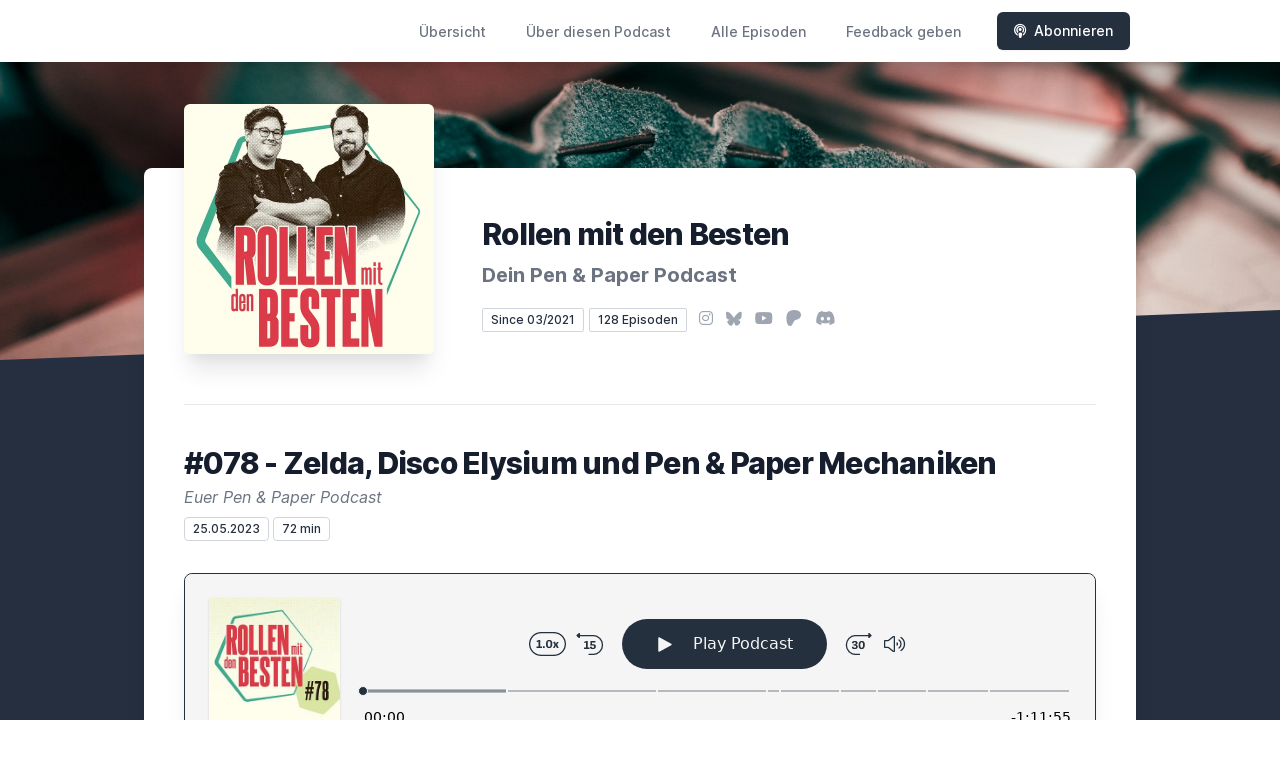

--- FILE ---
content_type: text/html; charset=utf-8
request_url: https://rollenmitdenbesten.letscast.fm/episode/078-zelda-disco-elysium-und-pen-paper-mechaniken
body_size: 20701
content:
<!DOCTYPE html>
<html lang='de'>
<head>
<meta content='text/html; charset=UTF-8' http-equiv='Content-Type'>
<meta content='width=device-width, initial-scale=1.0' name='viewport'>
<meta content='no-cache' name='turbolinks-cache-control'>
<title>#078 - Zelda, Disco Elysium und Pen &amp; Paper Mechaniken | Rollen mit den Besten | Dein Pen & Paper Podcast</title>
<meta content='Nachdem Torge und Flo über ihre aktuellen Videospielerlebnisse in Zelda: Tears of the Kingdom, Disco Elysium und EVE Online sprechen, werfen sie einen Blick auf diverse Rollenspielmechaniken aus z.B. Cthulhu, dem Warhammer-Universum oder dem Alien RPG. Ihr habt noch weitere Mechaniken? Schreibt uns per Mail oder auf unserem Discord!' name='description'>
<meta content='Zelda, Tears of the Kingdom, Cthulhu, Warhammer, Disco Elysium, Black Crusade, Alien RPG, Rollenspiele, pnpde, Pen and Paper' name='keywords'>
<link href='https://letscast.fm/podcasts/rollen-mit-den-besten-dein-pen-paper-podcast-a21922e2/feed' rel='alternate' title='Rollen mit den Besten | Dein Pen &amp; Paper Podcast' type='application/rss+xml'>
<meta content='app-id=1557136198' name='apple-itunes-app'>
<link href='https://rollenmitdenbesten.letscast.fm/episode/078-zelda-disco-elysium-und-pen-paper-mechaniken' rel='canonical'>
<link rel="icon" type="image/x-icon" href="https://bcdn.letscast.fm/media/88tzum241kzwsjbrbdnup9fbia8j?t=1670234684" />
<link href='https://bcdn.letscast.fm/media/podcast/a21922e2/artwork-3000x3000.jpeg?t=1668766410&amp;width=180&amp;height=180&amp;quality=80&amp;optimizer=image' rel='apple-touch-icon'>
<meta content='https://rollenmitdenbesten.letscast.fm/episode/078-zelda-disco-elysium-und-pen-paper-mechaniken' property='og:url'>
<meta content='website' property='og:type'>
<meta content='Rollen mit den Besten | Dein Pen &amp; Paper Podcast' property='og:site_name'>
<meta content='#078 - Zelda, Disco Elysium und Pen &amp; Paper Mechaniken' property='og:title'>
<meta content='Nachdem Torge und Flo über ihre aktuellen Videospielerlebnisse in Zelda: Tears of the Kingdom, Disco Elysium und EVE Online sprechen, werfen sie einen Blick auf diverse Rollenspielmechaniken aus z.B. Cthulhu, dem Warhammer-Universum oder dem Alien RPG. Ihr habt noch weitere Mechaniken? Schreibt uns per Mail oder auf unserem Discord!' property='og:description'>
<meta content='https://bcdn.letscast.fm/media/podcast/a21922e2/episode/8b58bd6e/artwork-3000x3000.jpg?t=1684949547&amp;width=1400&amp;height=1400&amp;quality=80' property='og:image'>
<meta content='player' name='twitter:card'>
<meta content='#078 - Zelda, Disco Elysium und Pen &amp; Paper Mechaniken' name='twitter:title'>
<meta content='https://rollenmitdenbesten.letscast.fm/episode/078-zelda-disco-elysium-und-pen-paper-mechaniken?layout=twitter-player' name='twitter:player'>
<meta content='https://dts.podtrac.com/redirect.mp3/op3.dev/e/lcdn.letscast.fm/media/podcast/a21922e2/episode/8b58bd6e.mp3?t=1684951173' name='twitter:player:stream'>
<meta content='audio/mpeg' name='twitter:player:stream:content_type'>
<meta content='440' name='twitter:player:width'>
<meta content='440' name='twitter:player:height'>
<meta content='Nachdem Torge und Flo über ihre aktuellen Videospielerlebnisse in Zelda: Tears of the Kingdom, Disco Elysium und EVE Online sprechen, werfen sie einen Blick auf diverse Rollenspielmechaniken aus z.B. Cthulhu, dem Warhammer-Universum oder dem Alien RPG. Ihr habt noch weitere Mechaniken? Schreibt uns per Mail oder auf unserem Discord!' name='twitter:description'>
<meta content='https://bcdn.letscast.fm/media/podcast/a21922e2/episode/8b58bd6e/artwork-3000x3000.jpg?t=1684949547&amp;width=1400&amp;height=1400&amp;quality=80' name='twitter:image'>
<meta name="csrf-param" content="authenticity_token" />
<meta name="csrf-token" content="/UMXAKRhxUbmE/OKtuHnyg6twaJlPL75d7TxtAUU1A2KfJCIR+9KPKXFqGttmxE6bA++8P/XBsVVoHxlDH+djg==" />

<link rel="stylesheet" media="screen" href="/packs/css/application-10c23002.css" data-turbolinks-track="reload" />
<script src="/packs/js/site/application-486f59e6c780e42a768f.js" data-turbolinks-track="reload"></script>
<style>
  .border-teal-400, .border-teal-500, .border-teal-700 {
    color: #25303f !important;
  }
  .bg-teal-400 {
    background-color: #25303f !important;
  }
  .bg-teal-600 {
    background-color: #25303f !important;
  }
  .border-teal-400 {
    border-color: #25303f !important;
  }
</style>
</head>
<body>
<nav class='top-0 absolute bg-white z-50 w-full flex flex-wrap items-center justify-between px-2 py-3 navbar-expand-lg shadow-lg'>
<div class='container px-4 mx-auto flex flex-wrap items-center justify-between'>
<div class='w-full relative flex justify-between lg:w-auto lg:static lg:block lg:justify-start cursor-pointer' onclick='toggleNavbar(&#39;collapse-navbar&#39;)'>
<div class='text-gray-500 text-lg font-medium ml-1 lg:hidden'>
Episode
</div>
<button class='cursor-pointer text-xl leading-none px-3 py-1 border border-solid border-transparent rounded bg-transparent block lg:hidden outline-none focus:outline-none'>
<i class='text-gray-500 fas fa-bars'></i>
</button>
</div>
<div class='lg:flex flex-grow items-center lg:bg-transparent lg:shadow-none hidden' id='collapse-navbar'>
<hr class='my-4 lg:hidden'>
<div class='lg:hidden'>
<ul class='mx-auto flex flex-col justify-end list-none' style='max-width: 980px;'>
<li class='flex items-center'>
<a class='text-lg mb-4 lg:mb-0 lg:ml-8 inline-flex items-center px-1 pt-1 border-b-2 border-transparent lg:text-sm font-medium leading-5 hover:border-gray-300 text-gray-500 focus:outline-none focus:border-teal-700 transition duration-150 ease-in-out hover:text-gray-900' href='https://rollenmitdenbesten.letscast.fm/'>
Übersicht
</a>
</li>
<li class='flex items-center'>
<a class='text-lg mb-4 lg:mb-0 lg:ml-8 inline-flex items-center px-1 pt-1 border-b-2 border-transparent lg:text-sm font-medium leading-5 hover:border-gray-300 text-gray-500 focus:outline-none focus:border-teal-700 transition duration-150 ease-in-out hover:text-gray-900' href='https://rollenmitdenbesten.letscast.fm/about#about'>
Über diesen Podcast
</a>
</li>
<li class='flex items-center'>
<a class='text-lg mb-4 lg:mb-0 lg:ml-8 inline-flex items-center px-1 pt-1 border-b-2 border-transparent lg:text-sm font-medium leading-5 hover:border-gray-300 text-gray-500 focus:outline-none focus:border-teal-700 transition duration-150 ease-in-out hover:text-gray-900' href='https://rollenmitdenbesten.letscast.fm/index#episodes'>
Alle Episoden
</a>
</li>
<li class='flex items-center'>
<a class='text-lg mb-4 lg:mb-0 lg:ml-8 inline-flex items-center px-1 pt-1 border-b-2 border-transparent lg:text-sm font-medium leading-5 hover:border-gray-300 text-gray-500 focus:outline-none focus:border-teal-700 transition duration-150 ease-in-out hover:text-gray-900' href='https://rollenmitdenbesten.letscast.fm/feedback#feedback'>
Feedback geben
</a>
</li>
<li class='flex items-center'>
<a href='https://rollenmitdenbesten.letscast.fm/subscribe#subscribe'>
<button class='subscribe-button mb-4 lg:mb-0 mt-3 lg:mt-0 lg:ml-8 relative inline-flex items-center px-4 py-2 border border-transparent text-sm leading-5 font-medium rounded-md text-white bg-teal-400 shadow-sm hover:bg-teal-500 focus:outline-none focus:border-teal-700 focus:shadow-outline-teal active:bg-teal-700 transition ease-in-out duration-150 cursor-pointer'>
<i class='fas fa-podcast mr-2'></i>
Abonnieren
</button>
</a>
</li>
</ul>
</div>
<div class='hidden lg:block self-center container'>
<ul class='mx-auto flex flex-row justify-end list-none' style='max-width: 980px;'>
<li class='flex items-center'>
<a class='text-lg mb-4 lg:mb-0 lg:ml-8 inline-flex items-center px-1 pt-1 border-b-2 border-transparent lg:text-sm font-medium leading-5 hover:border-gray-300 text-gray-500 focus:outline-none focus:border-teal-700 transition duration-150 ease-in-out hover:text-gray-900' href='https://rollenmitdenbesten.letscast.fm/'>
Übersicht
</a>
</li>
<li class='flex items-center'>
<a class='text-lg mb-4 lg:mb-0 lg:ml-8 inline-flex items-center px-1 pt-1 border-b-2 border-transparent lg:text-sm font-medium leading-5 hover:border-gray-300 text-gray-500 focus:outline-none focus:border-teal-700 transition duration-150 ease-in-out hover:text-gray-900' href='https://rollenmitdenbesten.letscast.fm/about'>
Über diesen Podcast
</a>
</li>
<li class='flex items-center'>
<a class='text-lg mb-4 lg:mb-0 lg:ml-8 inline-flex items-center px-1 pt-1 border-b-2 border-transparent lg:text-sm font-medium leading-5 hover:border-gray-300 text-gray-500 focus:outline-none focus:border-teal-700 transition duration-150 ease-in-out hover:text-gray-900' href='https://rollenmitdenbesten.letscast.fm/index'>
Alle Episoden
</a>
</li>
<li class='flex items-center'>
<a class='text-lg mb-4 lg:mb-0 lg:ml-8 inline-flex items-center px-1 pt-1 border-b-2 border-transparent lg:text-sm font-medium leading-5 hover:border-gray-300 text-gray-500 focus:outline-none focus:border-teal-700 transition duration-150 ease-in-out hover:text-gray-900' href='https://rollenmitdenbesten.letscast.fm/feedback'>
Feedback geben
</a>
</li>
<li class='flex items-center'>
<a href='https://rollenmitdenbesten.letscast.fm/subscribe'>
<button class='subscribe-button mb-4 lg:mb-0 mt-3 lg:mt-0 lg:ml-8 relative inline-flex items-center px-4 py-2 border border-transparent text-sm leading-5 font-medium rounded-md text-white bg-teal-400 shadow-sm hover:bg-teal-500 focus:outline-none focus:border-teal-700 focus:shadow-outline-teal active:bg-teal-700 transition ease-in-out duration-150 cursor-pointer'>
<i class='fas fa-podcast mr-2'></i>
Abonnieren
</button>
</a>
</li>
</ul>
</div>
<div class='hidden lg:block'></div>
</div>
</div>
</nav>

<div class='mt-13 lg:mt-15' id='root'>
<main>
<section class='relative block bg-gray-100' style='height: 300px;'>
<div class='absolute top-0 w-full h-full bg-center bg-cover' style='background-image: url(&quot;https://bcdn.letscast.fm/media/cy987ju3smytqr6ok5cpvt98pqj1?t=1670234684&amp;optimizer=image&amp;quality=90&quot;);'>
<span class='w-full h-full absolute opacity-0 bg-black' id='blackOverlay'></span>
</div>
<div class='top-auto bottom-0 left-0 right-0 w-full absolute pointer-events-none overflow-hidden' style='height: 70px; transform: translateZ(0px);'>
<svg class='absolute bottom-0 overflow-hidden' preserveaspectratio='none' version='1.1' viewbox='0 0 2560 100' x='0' xmlns='http://www.w3.org/2000/svg' y='0'>
<polygon class='text-gray-800 fill-current' points='2560 0 2560 100 0 100'></polygon>
</svg>
</div>
</section>
<section class='relative py-16 bg-gray-800'>
<div class='container mx-auto px-0 md:px-4 max-w-5xl'>
<div class='relative flex flex-col min-w-0 break-words bg-white w-full mb-6 shadow-xl md:rounded-lg -mt-64'>
<div class='px-4 sm:px-10'>
<div class='flex flex-wrap lg:flex-no-wrap justify-center lg:justify-start'>
<div class='relative mb-0' style='min-width: 250px;'>
<a href='https://rollenmitdenbesten.letscast.fm/'>
<img alt='Rollen mit den Besten | Dein Pen &amp; Paper Podcast Cover' class='podcast-cover shadow-xl h-auto align-middle rounded-md border-none -my-16' height='250' src='https://bcdn.letscast.fm/media/asy8fcargrvtg868lh0tv51lgy8t?t=1670234684&amp;optimizer=image&amp;quality=80&amp;height=500&amp;width=500' width='250'>
</a>
</div>
<div class='w-full mt-24 lg:mt-12 text-center overflow-hidden lg:ml-12 lg:text-left lg:my-12'>
<h1 class='podcast-title text-2xl leading-8 font-extrabold tracking-tight text-gray-900 sm:text-3xl sm:leading-9 mb-2 truncate'>
Rollen mit den Besten
</h1>
<div class='leading-normal mt-0 mb-4 text-gray-500 font-bold text-xs md:text-xl' id='podcast-subtitle'>
Dein Pen &amp; Paper Podcast
</div>
<div class='flex flex-col lg:flex-row justify-start'>
<div class='lg:mr-2'>
<span class='badge inline-flex items-center px-2 rounded-sm text-xs font-medium bg-white text-gray-800 border border-gray-300 py-0.5'>
Since 03/2021
</span>
<a href='https://rollenmitdenbesten.letscast.fm/index'>
<span class='badge inline-flex items-center px-2 rounded-sm text-xs font-medium bg-white text-gray-800 border border-gray-300 py-0.5'>
128 Episoden
</span>
</a>
</div>
<div class='mt-2 lg:mt-0'>
<a class='social-icon mx-1 text-gray-400 hover:text-gray-500' href='https://instagram.com/rollenmitdenbesten' rel='noopener noreferrer' target='_blank' title='Instagram'>
<span class='sr-only'>Instagram</span>
<i class='fab fa-instagram text-base'></i>
</a>
<a class='social-icon mx-1 text-gray-400 hover:text-gray-500' href='https://bsky.app/profile/rollenmitdenbesten.bsky.social' rel='noopener noreferrer' target='_blank' title='Threads'>
<span class='sr-only'>Bluesky</span>
<i class='fab fa-bluesky text-sm'></i>
</a>
<a class='social-icon mx-1 text-gray-400 hover:text-gray-500' href='https://youtube.com/channel/UCyFU-7XsNcF01b0dCZmto9Q' rel='noopener noreferrer' target='_blank' title='YouTube'>
<span class='sr-only'>YouTube</span>
<i class='fab fa-youtube text-base'></i>
</a>
<a class='social-icon mx-1 text-gray-400 hover:text-gray-500' href='https://www.patreon.com/rollenmitdenbesten' rel='noopener noreferrer' target='_blank' title='Patreon'>
<span class='sr-only'>Patreon</span>
<i class='fab fa-patreon text-base'></i>
</a>
<a class='social-icon mx-1 text-gray-400 hover:text-gray-500' href='https://discord.gg/sZM2GaKtFR' rel='noopener noreferrer' target='_blank' title='Discord'>
<span class='sr-only'>Discord</span>
<i class='fab fa-discord text-base'></i>
</a>
</div>
</div>
</div>
</div>
<div id='content'>
<div class='mt-6 py-10 border-t border-gray-200'>
<div class='flex flex-wrap justify-center'>
<div class='w-full'>
<h1 class='text-2xl leading-8 font-extrabold tracking-tight text-gray-900 sm:text-3xl sm:leading-9'>
#078 - Zelda, Disco Elysium und Pen &amp; Paper Mechaniken
</h1>
<p class='mt-1 text-gray-500 italic text-md truncate'>
Euer Pen &amp; Paper Podcast
</p>
<p class='text-gray-500 mt-2 mb-8 text-xs md:text-sm'>
<span class='badge inline-flex items-center px-2 rounded text-xs font-medium bg-white text-gray-800 border border-gray-300 py-0.5'>
25.05.2023
</span>
<span class='badge inline-flex items-center px-2 rounded text-xs font-medium bg-white text-gray-800 border border-gray-300 py-0.5'>
72 min
</span>
</p>
<div class='player-container shadow-xl rounded-lg border' style='background-color: #F5F5F5; border-color:#252f3f;'>
<div data-template='/podlove/player/templates/variant-xl-no-title.html?20240301' id='player'></div>
<script>
  window
    .podlovePlayer("#player", {"version":5,"show":{"title":"Rollen mit den Besten | Dein Pen \u0026 Paper Podcast","subtitle":"Die Pen \u0026 Paper Show","summary":"\u003cdiv\u003eRollen mit den Besten ist die Pen \u0026amp; Paper Show für Einsteiger:innen und Neugierige. Aber auch erfahrene Spieler:innen und Spielleiter:innen werden hier bestens unterhalten und informiert wenn es um Basics, News, Trivia und Interviews aus der Pen \u0026amp; Paper Rollenspiel-Szene geht, egal ob Dungeons \u0026amp; Dragons, Pathfinder, Call of Cthulhu oder andere kleine und große Rollenspiele.\u003c/div\u003e","poster":"https://lcdn.letscast.fm/media/podcast/a21922e2/artwork-300x300.jpeg?t=1668766410","link":"https://www.rollenmitdenbesten.de"},"title":"#078 - Zelda, Disco Elysium und Pen \u0026 Paper Mechaniken","subtitle":"Euer Pen \u0026 Paper Podcast","summary":"\u003cdiv\u003eNachdem Torge und Flo über ihre aktuellen Videospielerlebnisse in Zelda: Tears of the Kingdom, Disco Elysium und EVE Online sprechen, werfen sie einen Blick auf diverse Rollenspielmechaniken aus z.B. Cthulhu, dem Warhammer-Universum oder dem Alien RPG. Ihr habt noch weitere Mechaniken? Schreibt uns per Mail oder auf unserem Discord!\u003c/div\u003e","publicationDate":"2023-05-25T06:00:00.000+02:00","poster":"https://lcdn.letscast.fm/media/podcast/a21922e2/episode/8b58bd6e/artwork-300x300.jpg?t=1684949547","duration":"01:11:55","link":"https://rollenmitdenbesten.letscast.fm/episode/078-zelda-disco-elysium-und-pen-paper-mechaniken","audio":[{"url":"https://dts.podtrac.com/redirect.mp3/op3.dev/e/lcdn.letscast.fm/media/podcast/a21922e2/episode/8b58bd6e.mp3?t=1684951173","size":69046857,"title":"MP3 Audio (mp3)","mimeType":"audio/mpeg"}],"visibleComponents":["controlChapters","controlSteppers","episodeTitle","poster","progressbar","showTitle","subtitle","tabAudio","tabChapters","tabFiles","tabShare","tabInfo","tabTranscripts"],"files":[{"url":"https://dts.podtrac.com/redirect.mp3/op3.dev/e/lcdn.letscast.fm/media/podcast/a21922e2/episode/8b58bd6e.mp3?t=1684951173","size":69046857,"title":"MP3 Audio (mp3)","mimeType":"audio/mpeg"}],"chapters":[{"start":"00:00:00","title":"Intro","href":null,"image":null},{"start":"00:14:37","title":"Zelda: Tears of the Kingdom","href":null,"image":null},{"start":"00:29:54","title":"Disco Elysium","href":null,"image":null},{"start":"00:41:04","title":"Mechaniken in Pen \u0026 Paper Rollenspielen","href":null,"image":null},{"start":"00:42:27","title":"Flashbacks und Time Turning","href":null,"image":null},{"start":"00:48:33","title":"Wahnsinn / Sanity aus Cthulhu","href":null,"image":null},{"start":"00:52:19","title":"Mutationen","href":null,"image":null},{"start":"00:57:23","title":"Mechaniken aus Warhammer","href":null,"image":null},{"start":"01:03:42","title":"Stress und Agenda (Alien RPG)","href":null,"image":null}],"contributors":[],"transcripts":[],"subscribe-button":{"feed":"https://letscast.fm/podcasts/rollen-mit-den-besten-dein-pen-paper-podcast-a21922e2/feed","clients":[{"id":"apple-podcasts","service":"1557136198"},{"id":"deezer","service":"2587672"},{"id":"spotify","service":"4AWbiOI3Lb1t102UNonCqH?si=o2FJzctVQOKkLuZxM6AJuA"},{"id":"youtube","service":"UCyFU-7XsNcF01b0dCZmto9Q"},{"id":"amazon-music","service":"3fe9157c-7670-4f85-a6d5-718c808395c0/Rollen-mit-den-Besten-Der-Pen-Paper-Podcast-fr-Einsteiger"},{"id":"downcast"},{"id":"overcast"},{"id":"podcast-addict"},{"id":"rss","service":"https://letscast.fm/podcasts/rollen-mit-den-besten-dein-pen-paper-podcast-a21922e2/feed"}]},"share":{"channels":["twitter","facebook","linkedin","xing","pinterest","whats-app","link","mail"],"outlet":"/share.html","sharePlaytime":true},"features":{"persistTab":false,"persistPlaystate":false}}, {"base":"/podlove/player/","activeTab":null,"theme":{"tokens":{"brand":"#E64415","brandDark":"#25303f","brandDarkest":"#1A3A4A","brandLightest":"#F5F5F5","shadeDark":"#807E7C","shadeBase":"#807E7C","contrast":"#000","alt":"#fff"},"fonts":{}},"subscribe-button":{"feed":"https://letscast.fm/podcasts/rollen-mit-den-besten-dein-pen-paper-podcast-a21922e2/feed","clients":[{"id":"apple-podcasts","service":"1557136198"},{"id":"deezer","service":"2587672"},{"id":"spotify","service":"4AWbiOI3Lb1t102UNonCqH?si=o2FJzctVQOKkLuZxM6AJuA"},{"id":"youtube","service":"UCyFU-7XsNcF01b0dCZmto9Q"},{"id":"amazon-music","service":"3fe9157c-7670-4f85-a6d5-718c808395c0/Rollen-mit-den-Besten-Der-Pen-Paper-Podcast-fr-Einsteiger"},{"id":"downcast"},{"id":"overcast"},{"id":"podcast-addict"},{"id":"rss","service":"https://letscast.fm/podcasts/rollen-mit-den-besten-dein-pen-paper-podcast-a21922e2/feed"}]},"playlist":[{"title":"Arten von Abenteuern und Session-Überblick (RWDB#02)","config":"https://letscast.fm/podcasts/rollen-mit-den-besten-dein-pen-paper-podcast-a21922e2/episodes/arten-von-abenteuern-und-session-ueberblick-rwdb-02/player.json","duration":"01:22:22"},{"title":"Rollen wie die Besten - Tipps, Tricks und kritische Deep-Dives","config":"https://letscast.fm/podcasts/rollen-mit-den-besten-dein-pen-paper-podcast-a21922e2/episodes/rollen-wie-die-besten-tipps-tricks-und-kritische-deep-dives/player.json","duration":"00:56:46"},{"title":"#112 - Neue Folge","config":"https://letscast.fm/podcasts/rollen-mit-den-besten-dein-pen-paper-podcast-a21922e2/episodes/112-neue-folge/player.json","duration":"00:58:18"},{"title":"#111 - Schattentropfen","config":"https://letscast.fm/podcasts/rollen-mit-den-besten-dein-pen-paper-podcast-a21922e2/episodes/111-schattentropfen/player.json","duration":"00:49:49"},{"title":"#110 - Daggerheart Hype-Talk","config":"https://letscast.fm/podcasts/rollen-mit-den-besten-dein-pen-paper-podcast-a21922e2/episodes/110-daggerheart-hype-talk/player.json","duration":"00:58:05"},{"title":"#109 - Das einzige Nerd-Hotel in Deutschland (feat. Hinter den Spiegeln)","config":"https://letscast.fm/podcasts/rollen-mit-den-besten-dein-pen-paper-podcast-a21922e2/episodes/109-das-einzige-nerd-hotel-in-deutschland-feat-hinter-den-spiegeln/player.json","duration":"00:47:25"},{"title":"#108 - Weltenbau im Rollenspiel (feat. Logan McCormack)","config":"https://letscast.fm/podcasts/rollen-mit-den-besten-dein-pen-paper-podcast-a21922e2/episodes/108-weltenbau-im-rollenspiel-feat-logan-mccormack/player.json","duration":"01:06:11"},{"title":"#107 - Charaktere mit Ecken und Kanten","config":"https://letscast.fm/podcasts/rollen-mit-den-besten-dein-pen-paper-podcast-a21922e2/episodes/107-charaktere-mit-ecken-und-kanten/player.json","duration":"00:48:31"},{"title":"#106 - Rollenspiel-Vorschau 2025 \u0026 Fallen London","config":"https://letscast.fm/podcasts/rollen-mit-den-besten-dein-pen-paper-podcast-a21922e2/episodes/106-rollenspiel-vorschau-2025-fallen-london/player.json","duration":"01:01:33"},{"title":"#105 - Einstieg in Savage Worlds (feat. Philipp Christophel)","config":"https://letscast.fm/podcasts/rollen-mit-den-besten-dein-pen-paper-podcast-a21922e2/episodes/105-einstieg-in-savage-worlds-feat-philipp-christophel/player.json","duration":"01:12:11"},{"title":"#104 - Metaplot \u0026 Horse Girl","config":"https://letscast.fm/podcasts/rollen-mit-den-besten-dein-pen-paper-podcast-a21922e2/episodes/104-metaplot-horse-girl/player.json","duration":"00:51:35"},{"title":"#103 - Wie sieht deine HeXXen-Zukunft aus? (feat. penundpapa)","config":"https://letscast.fm/podcasts/rollen-mit-den-besten-dein-pen-paper-podcast-a21922e2/episodes/103-wie-sieht-deine-hexxen-zukunft-aus-feat-penundpapa/player.json","duration":"00:54:41"},{"title":"#102 - Rollenspiele auf einer Brettspielmesse? Unser Bericht über die SPIEL24!","config":"https://letscast.fm/podcasts/rollen-mit-den-besten-dein-pen-paper-podcast-a21922e2/episodes/102-rollenspiele-auf-einer-brettspielmesse-unser-bericht-ueber-die-spiel24/player.json","duration":"01:02:26"},{"title":"#101 - Tipps zum Kampagnenstart","config":"https://letscast.fm/podcasts/rollen-mit-den-besten-dein-pen-paper-podcast-a21922e2/episodes/101-tipps-zum-kampagnenstart/player.json","duration":"00:58:47"},{"title":"#100 - Here we go again! ","config":"https://letscast.fm/podcasts/rollen-mit-den-besten-dein-pen-paper-podcast-a21922e2/episodes/100-here-we-go-again/player.json","duration":"00:58:28"},{"title":"#099 - Session Zero: Reloaded","config":"https://letscast.fm/podcasts/rollen-mit-den-besten-dein-pen-paper-podcast-a21922e2/episodes/099-session-zero-reloaded/player.json","duration":"00:57:15"},{"title":"#098 - Wir bauen unseren eigenen Spieleladen!","config":"https://letscast.fm/podcasts/rollen-mit-den-besten-dein-pen-paper-podcast-a21922e2/episodes/098-wir-bauen-unseren-eigenen-spieleladen/player.json","duration":"01:04:40"},{"title":"#097 - KOMM IN DIE GRUPPE \u0026 Mothership","config":"https://letscast.fm/podcasts/rollen-mit-den-besten-dein-pen-paper-podcast-a21922e2/episodes/097-komm-in-die-gruppe-mothership/player.json","duration":"00:41:39"},{"title":"#096 - Fallout Rollenspiel \u0026 Daggerheart Open Beta","config":"https://letscast.fm/podcasts/rollen-mit-den-besten-dein-pen-paper-podcast-a21922e2/episodes/096-fallout-rollenspiel-daggerheart-open-beta/player.json","duration":"01:06:24"},{"title":"#095 - Solo-Ausflug mit Helldivers 2","config":"https://letscast.fm/podcasts/rollen-mit-den-besten-dein-pen-paper-podcast-a21922e2/episodes/095-solo-ausflug-mit-helldivers-2/player.json","duration":"00:28:51"},{"title":"Schatten von Hamburg: Die erste Nacht (Teil 3)","config":"https://letscast.fm/podcasts/rollen-mit-den-besten-dein-pen-paper-podcast-a21922e2/episodes/schatten-von-hamburg-die-erste-nacht-teil-3/player.json","duration":"00:31:39"},{"title":"#094 - „Andere Systeme haben auch schöne Bücher“","config":"https://letscast.fm/podcasts/rollen-mit-den-besten-dein-pen-paper-podcast-a21922e2/episodes/094-andere-systeme-haben-auch-schoene-buecher/player.json","duration":"01:32:07"},{"title":"Schatten von Hamburg: Das Erwachen (Teil 2)","config":"https://letscast.fm/podcasts/rollen-mit-den-besten-dein-pen-paper-podcast-a21922e2/episodes/schatten-von-hamburg-das-erwachen-teil-2/player.json","duration":"00:51:28"},{"title":"Anarcho-Sonderfolge #5 Community Actual Play PDLP","config":"https://letscast.fm/podcasts/rollen-mit-den-besten-dein-pen-paper-podcast-a21922e2/episodes/anarcho-sonderfolge-5-community-actual-play-pdlp/player.json","duration":"02:22:43"},{"title":"Anarcho-Sonderfolge #4 - Crime World mit Author und Discord-Mod Jan \"Hal325\"","config":"https://letscast.fm/podcasts/rollen-mit-den-besten-dein-pen-paper-podcast-a21922e2/episodes/anarcho-sonderfolge-4-crime-world-mit-author-und-discord-mod-jan-hal325/player.json","duration":"00:48:40"},{"title":"Anarcho-Communityfolge #1: \"The Wretched\" AP by Stefan/Deadboy23","config":"https://letscast.fm/podcasts/rollen-mit-den-besten-dein-pen-paper-podcast-a21922e2/episodes/anarcho-communityfolge-1-the-wretched-ap-by-stefan-deadboy23/player.json","duration":"00:34:44"},{"title":"Anarcho-Sonderfolge #3- Fantasy RPG Buffet mit Azatiron","config":"https://letscast.fm/podcasts/rollen-mit-den-besten-dein-pen-paper-podcast-a21922e2/episodes/anarcho-sonderfolge-3-fantasy-rpg-buffet-mit-azatiron/player.json","duration":"01:22:15"},{"title":"Anarcho-Sonderfolge #2 - Hackerman Flo entdeckt Spielbücher feat. Moritz (Glgnfz)","config":"https://letscast.fm/podcasts/rollen-mit-den-besten-dein-pen-paper-podcast-a21922e2/episodes/anarcho-sonderfolge-2-hackerman-flo-entdeckt-spielbuecher-feat-moritz-glgnfz/player.json","duration":"01:15:18"},{"title":"Anarcho-Sonderfolge #1 - Hackerman Flo schlägt zu - PnP Hypetalk","config":"https://letscast.fm/podcasts/rollen-mit-den-besten-dein-pen-paper-podcast-a21922e2/episodes/anarcho-sonderfolge-1-hackerman-flo-schlaegt-zu-pnp-hypetalk/player.json","duration":"00:33:53"},{"title":"Schatten von Hamburg: Die Galerie der Nacht (Teil 1)","config":"https://letscast.fm/podcasts/rollen-mit-den-besten-dein-pen-paper-podcast-a21922e2/episodes/schatten-von-hamburg-die-galerie-der-nacht-teil-1/player.json","duration":"01:26:20"},{"title":"#093 - Cthulhu, P\u0026P Talk und Legend in the Mist","config":"https://letscast.fm/podcasts/rollen-mit-den-besten-dein-pen-paper-podcast-a21922e2/episodes/093-cthulhu-p-p-talk-und-legend-in-the-mist/player.json","duration":"01:00:26"},{"title":"#092 - Rollenspiel-Vorschau auf 2024","config":"https://letscast.fm/podcasts/rollen-mit-den-besten-dein-pen-paper-podcast-a21922e2/episodes/092-rollenspiel-vorschau-auf-2024/player.json","duration":"01:04:54"},{"title":"#091 - Imperium Maledictum, Crime World \u0026 Dragonbane Crowdfunding","config":"https://letscast.fm/podcasts/rollen-mit-den-besten-dein-pen-paper-podcast-a21922e2/episodes/091-imperium-maledictum-crime-world-dragonbane-crowdfunding/player.json","duration":"00:59:17"},{"title":"#090 - Deathmatch Island \u0026 Stormlight RPG","config":"https://letscast.fm/podcasts/rollen-mit-den-besten-dein-pen-paper-podcast-a21922e2/episodes/090-deathmatch-island-stormlight-rpg/player.json","duration":"00:42:46"},{"title":"#089 - Höllischer Brolaub und Vampire: The Masquerade Spielbericht","config":"https://letscast.fm/podcasts/rollen-mit-den-besten-dein-pen-paper-podcast-a21922e2/episodes/089-hoellischer-brolaub-und-vampire-the-masquerade-spielbericht/player.json","duration":"01:03:50"},{"title":"#088 - Wie oft denkst du an das römische Reich?","config":"https://letscast.fm/podcasts/rollen-mit-den-besten-dein-pen-paper-podcast-a21922e2/episodes/088-wie-oft-denkst-du-an-das-roemische-reich/player.json","duration":"00:47:00"},{"title":"#087 - Pirate Borg: Das Piraten Rollenspiel","config":"https://letscast.fm/podcasts/rollen-mit-den-besten-dein-pen-paper-podcast-a21922e2/episodes/087-pirate-borg-das-piraten-rollenspiel/player.json","duration":"01:06:04"},{"title":"#086 - Die Dos \u0026 Don'ts beim Leiten und Spielen","config":"https://letscast.fm/podcasts/rollen-mit-den-besten-dein-pen-paper-podcast-a21922e2/episodes/086-die-dos-don-ts-beim-leiten-und-spielen/player.json","duration":"00:59:54"},{"title":"#085 - Ist Baldur's Gate 3 der König der Rollenspiele?","config":"https://letscast.fm/podcasts/rollen-mit-den-besten-dein-pen-paper-podcast-a21922e2/episodes/085-ist-baldur-s-gate-3-der-koenig-der-rollenspiele/player.json","duration":"01:05:54"},{"title":"#084 - Die Königsmacher im Mothership (feat. Miles)","config":"https://letscast.fm/podcasts/rollen-mit-den-besten-dein-pen-paper-podcast-a21922e2/episodes/084-die-koenigsmacher-im-mothership-feat-miles/player.json","duration":"01:02:10"},{"title":"#083 - Brettspiel-Schnack \u0026 das Dune Rollenspiel","config":"https://letscast.fm/podcasts/rollen-mit-den-besten-dein-pen-paper-podcast-a21922e2/episodes/083-brettspiel-schnack-das-dune-rollenspiel/player.json","duration":"01:03:07"},{"title":"#082 - Empfehlungen mit den Besten","config":"https://letscast.fm/podcasts/rollen-mit-den-besten-dein-pen-paper-podcast-a21922e2/episodes/082-empfehlungen-mit-den-besten/player.json","duration":"00:15:45"},{"title":"#081 - Cthulhu Neuheiten \u0026 City of Mist","config":"https://letscast.fm/podcasts/rollen-mit-den-besten-dein-pen-paper-podcast-a21922e2/episodes/081-cthulhu-neuheiten-city-of-mist/player.json","duration":"00:45:04"},{"title":"#080 - Cthulhu: Allein gegen die Flammen","config":"https://letscast.fm/podcasts/rollen-mit-den-besten-dein-pen-paper-podcast-a21922e2/episodes/080-cthulhu-allein-gegen-die-flammen/player.json","duration":"01:23:54"},{"title":"#079 - Interview mit einem Spieleladen (feat. Zwergenfürst)","config":"https://letscast.fm/podcasts/rollen-mit-den-besten-dein-pen-paper-podcast-a21922e2/episodes/079-interview-mit-einem-spieleladen-feat-zwergenfuerst/player.json","duration":"01:04:03"},{"title":"#077 - Cthulhu Einstiegsbox und die seltsamsten Rollenspiele","config":"https://letscast.fm/podcasts/rollen-mit-den-besten-dein-pen-paper-podcast-a21922e2/episodes/077-cthulhu-einstiegsbox-und-die-seltsamsten-rollenspiele/player.json","duration":"01:09:06"},{"title":"#076 - Ehre unter Dieben in fantastischen Reichen","config":"https://letscast.fm/podcasts/rollen-mit-den-besten-dein-pen-paper-podcast-a21922e2/episodes/076-ehre-unter-dieben-in-fantastischen-reichen/player.json","duration":"01:10:53"},{"title":"#075,5 - Rollen mit den Zweitbesten (feat. Conrad \u0026 Jan)","config":"https://letscast.fm/podcasts/rollen-mit-den-besten-dein-pen-paper-podcast-a21922e2/episodes/075-5-rollen-mit-den-zweitbesten-feat-conrad-jan/player.json","duration":"00:44:42"},{"title":"#075 - Tassen, Brindlewood Bay und magische Würfel","config":"https://letscast.fm/podcasts/rollen-mit-den-besten-dein-pen-paper-podcast-a21922e2/episodes/075-tassen-brindlewood-bay-und-magische-wuerfel/player.json","duration":"00:51:17"},{"title":"#074 - Die Folge in der Flo nichts mag","config":"https://letscast.fm/podcasts/rollen-mit-den-besten-dein-pen-paper-podcast-a21922e2/episodes/074-die-folge-in-der-flo-nichts-mag/player.json","duration":"01:02:39"},{"title":"#073 - Auf den letzten Drücker","config":"https://letscast.fm/podcasts/rollen-mit-den-besten-dein-pen-paper-podcast-a21922e2/episodes/073-auf-den-letzten-druecker/player.json","duration":"00:42:41"},{"title":"#072 - Ein Blick in die Pathfinder 2 Einsteigerbox ","config":"https://letscast.fm/podcasts/rollen-mit-den-besten-dein-pen-paper-podcast-a21922e2/episodes/072-ein-blick-in-die-pathfinder-2-einsteigerbox/player.json","duration":"01:03:51"},{"title":"#071 - Literatur und Pen \u0026 Paper (feat. Timur Salincakli)","config":"https://letscast.fm/podcasts/rollen-mit-den-besten-dein-pen-paper-podcast-a21922e2/episodes/071-literatur-und-pen-paper-feat-timur-salincakli/player.json","duration":"01:14:33"},{"title":"#070 - OGL-Debatte im Honigland","config":"https://letscast.fm/podcasts/rollen-mit-den-besten-dein-pen-paper-podcast-a21922e2/episodes/070-ogl-debatte-im-honigland/player.json","duration":"00:57:09"},{"title":"#069 - Unser Brett- und Rollenspielurlaub (Frohes Neues!)","config":"https://letscast.fm/podcasts/rollen-mit-den-besten-dein-pen-paper-podcast-a21922e2/episodes/069-unser-brett-und-rollenspielurlaub-frohes-neues/player.json","duration":"00:56:59"},{"title":"#068 - Dwarf Fortress, One D\u0026D und Cthulhu: Der tote Gast","config":"https://letscast.fm/podcasts/rollen-mit-den-besten-dein-pen-paper-podcast-a21922e2/episodes/068-dwarf-fortress-one-d-d-und-cthulhu-der-tote-gast/player.json","duration":"00:54:59"},{"title":"#067: Zu Besuch bei Against the Odds \u0026 X-Mas Gewinnspiel","config":"https://letscast.fm/podcasts/rollen-mit-den-besten-dein-pen-paper-podcast-a21922e2/episodes/067-zu-besuch-bei-against-the-odds-x-mas-gewinnspiel/player.json","duration":"00:53:45"},{"title":"Willkommen zu den Zone Marches | Mutant Jahr Null - Community-Kampagne","config":"https://letscast.fm/podcasts/rollen-mit-den-besten-dein-pen-paper-podcast-a21922e2/episodes/willkommen-zu-den-zone-marches-mutant-jahr-null-community-kampagne/player.json","duration":"00:02:48"},{"title":"#066 - Tough Calls, Paranoia und D\u0026D Supplements (feat. Rule of Chaos)","config":"https://letscast.fm/podcasts/rollen-mit-den-besten-dein-pen-paper-podcast-a21922e2/episodes/066-tough-calls-paranoia-und-d-d-supplements-feat-rule-of-chaos/player.json","duration":"01:19:18"},{"title":"#065 - Marches mit den Besten (feat. Benjamin \u0026 Jan)","config":"https://letscast.fm/podcasts/rollen-mit-den-besten-dein-pen-paper-podcast-a21922e2/episodes/065-marches-mit-den-besten-feat-benjamin-jan/player.json","duration":"00:52:16"},{"title":"#064 - Horror, Jump-Scares und die NecronomiCon (feat. P.A.P.I.)","config":"https://letscast.fm/podcasts/rollen-mit-den-besten-dein-pen-paper-podcast-a21922e2/episodes/064-horror-jump-scares-und-die-necronomicon-feat-p-a-p-i/player.json","duration":"01:10:45"},{"title":"D\u0026D Starterset Review: Die Drachen der Sturmwrack-Insel (sehr drachig)","config":"https://letscast.fm/podcasts/rollen-mit-den-besten-dein-pen-paper-podcast-a21922e2/episodes/d-d-starterset-review-die-drachen-der-sturmwrack-insel-sehr-drachig/player.json","duration":"00:16:45"},{"title":"#063 - CY_BORG und Cthulhu: Einstiege ins Entsetzen","config":"https://letscast.fm/podcasts/rollen-mit-den-besten-dein-pen-paper-podcast-a21922e2/episodes/063-cy_borg-und-cthulhu-einstiege-ins-entsetzen/player.json","duration":"00:49:25"},{"title":"#062 - Dragonbane und A Game of Thrones RPG","config":"https://letscast.fm/podcasts/rollen-mit-den-besten-dein-pen-paper-podcast-a21922e2/episodes/062-dragonbane-und-a-game-of-thrones-rpg/player.json","duration":"00:57:23"},{"title":"Willkommen zu den Monster Marches | West Marches x Monster of the Week","config":"https://letscast.fm/podcasts/rollen-mit-den-besten-dein-pen-paper-podcast-a21922e2/episodes/willkommen-zu-den-monster-marches-west-marches-x-monster-of-the-week/player.json","duration":"00:07:38"},{"title":"#061 - One D\u0026D, Pen and Paper News und Community-Liebe","config":"https://letscast.fm/podcasts/rollen-mit-den-besten-dein-pen-paper-podcast-a21922e2/episodes/061-one-d-d-pen-and-paper-news-und-community-liebe/player.json","duration":"00:58:19"},{"title":"#060 - Into the Odd, Map Tools und OSR","config":"https://letscast.fm/podcasts/rollen-mit-den-besten-dein-pen-paper-podcast-a21922e2/episodes/060-into-the-odd-map-tools-und-osr/player.json","duration":"01:16:17"},{"title":"#059 - Loot in D\u0026D, Pathfinder und Co.","config":"https://letscast.fm/podcasts/rollen-mit-den-besten-dein-pen-paper-podcast-a21922e2/episodes/059-loot-in-d-d-pathfinder-und-co/player.json","duration":"01:09:33"},{"title":"#058 - Die Sommerfolge (Anekdoten, Charaktererstellung und kalte Getränke)","config":"https://letscast.fm/podcasts/rollen-mit-den-besten-dein-pen-paper-podcast-a21922e2/episodes/058-die-sommerfolge-anekdoten-charaktererstellung-und-kalte-getraenke/player.json","duration":"01:00:19"},{"title":"#057 - Miniaturen, Wrestler und Vampire mit sozialer Angst","config":"https://letscast.fm/podcasts/rollen-mit-den-besten-dein-pen-paper-podcast-a21922e2/episodes/057-miniaturen-wrestler-und-vampire-mit-sozialer-angst/player.json","duration":"01:07:37"},{"title":"#056 - Nemesis Brettspiel \u0026 Vampire - Die Maskerade","config":"https://letscast.fm/podcasts/rollen-mit-den-besten-dein-pen-paper-podcast-a21922e2/episodes/056-nemesis-brettspiel-vampire-die-maskerade/player.json","duration":"01:08:08"},{"title":"#055 - Random Themen \u0026 Charakter wechseln","config":"https://letscast.fm/podcasts/rollen-mit-den-besten-dein-pen-paper-podcast-a21922e2/episodes/055-random-themen-charakter-wechseln/player.json","duration":"01:00:45"},{"title":"#054 - Interview mit Rike und Sam von Herr Walter","config":"https://letscast.fm/podcasts/rollen-mit-den-besten-dein-pen-paper-podcast-a21922e2/episodes/054-interview-mit-rike-und-sam-von-herr-walter/player.json","duration":"01:08:37"},{"title":"#053 - West Marches \u0026 Mutant: Jahr Null","config":"https://letscast.fm/podcasts/rollen-mit-den-besten-dein-pen-paper-podcast-a21922e2/episodes/053-west-marches-mutant-jahr-null/player.json","duration":"00:53:57"},{"title":"#052 - Let's talk about Minis! (feat. Natürliche Eins)","config":"https://letscast.fm/podcasts/rollen-mit-den-besten-dein-pen-paper-podcast-a21922e2/episodes/052-let-s-talk-about-minis-feat-natuerliche-eins/player.json","duration":"01:04:38"},{"title":"#051 - Death in Space \u0026 Mothership","config":"https://letscast.fm/podcasts/rollen-mit-den-besten-dein-pen-paper-podcast-a21922e2/episodes/051-death-in-space-mothership/player.json","duration":"01:16:06"},{"title":"#050 - Das war erst der Anfang","config":"https://letscast.fm/podcasts/rollen-mit-den-besten-dein-pen-paper-podcast-a21922e2/episodes/050-das-war-erst-der-anfang/player.json","duration":"00:43:26"},{"title":"#049 - Elden Ring \u0026 Battlemaps in Rollenspielen (feat. Torge)","config":"https://letscast.fm/podcasts/rollen-mit-den-besten-dein-pen-paper-podcast-a21922e2/episodes/049-elden-ring-battlemaps-in-rollenspielen-feat-torge/player.json","duration":"01:07:36"},{"title":"#048 - Kriminalität, verbotene Lande und das böse Hogwarts","config":"https://letscast.fm/podcasts/rollen-mit-den-besten-dein-pen-paper-podcast-a21922e2/episodes/048-kriminalitaet-verbotene-lande-und-das-boese-hogwarts/player.json","duration":"01:25:27"},{"title":"#047 - Pizza Hawaii, Lukas und Delta Green","config":"https://letscast.fm/podcasts/rollen-mit-den-besten-dein-pen-paper-podcast-a21922e2/episodes/047-pizza-hawaii-lukas-und-delta-green/player.json","duration":"01:24:58"},{"title":"#046 - Masken des Nyarlathotep \u0026 The One Ring (Unboxing)","config":"https://letscast.fm/podcasts/rollen-mit-den-besten-dein-pen-paper-podcast-a21922e2/episodes/046-masken-des-nyarlathotep-the-one-ring-unboxing/player.json","duration":"00:58:10"},{"title":"#045 - Encounter bauen, AGON \u0026 Flos Gamer-Vampir","config":"https://letscast.fm/podcasts/rollen-mit-den-besten-dein-pen-paper-podcast-a21922e2/episodes/045-encounter-bauen-agon-flos-gamer-vampir/player.json","duration":"01:07:13"},{"title":"#044 - Abenteuer bauen, leicht gemacht (D\u0026D, Cyberpunk, Cthulhu)","config":"https://letscast.fm/podcasts/rollen-mit-den-besten-dein-pen-paper-podcast-a21922e2/episodes/044-abenteuer-bauen-leicht-gemacht-d-d-cyberpunk-cthulhu/player.json","duration":"01:06:46"},{"title":"#043 - Pasión, Vox Machina \u0026 Hunde (feat. Anton)","config":"https://letscast.fm/podcasts/rollen-mit-den-besten-dein-pen-paper-podcast-a21922e2/episodes/043-pasion-vox-machina-hunde-feat-anton/player.json","duration":"00:58:10"},{"title":"#042 - Pen \u0026 Paper F.A.Q. 1.0","config":"https://letscast.fm/podcasts/rollen-mit-den-besten-dein-pen-paper-podcast-a21922e2/episodes/042-pen-paper-f-a-q-1-0/player.json","duration":"01:20:02"},{"title":"#041 - W.U.F.F.","config":"https://letscast.fm/podcasts/rollen-mit-den-besten-dein-pen-paper-podcast-a21922e2/episodes/041-w-u-f-f/player.json","duration":"00:48:45"},{"title":"#040 - Eldritch Horror \u0026 Dungeon Master Talk","config":"https://letscast.fm/podcasts/rollen-mit-den-besten-dein-pen-paper-podcast-a21922e2/episodes/040-eldritch-horror-dungeon-master-talk/player.json","duration":"00:59:52"},{"title":"#039 - Down Darker Trails und Spielleiten in Call of Cthulhu","config":"https://letscast.fm/podcasts/rollen-mit-den-besten-dein-pen-paper-podcast-a21922e2/episodes/039-down-darker-trails-und-spielleiten-in-call-of-cthulhu/player.json","duration":"00:58:48"},{"title":"#038 - Auf dunklen Pfaden: Teil 3 (Actual-Play)","config":"https://letscast.fm/podcasts/rollen-mit-den-besten-dein-pen-paper-podcast-a21922e2/episodes/038-auf-dunklen-pfaden-teil-3-actual-play/player.json","duration":"00:46:55"},{"title":"#037 - Spuk im Corbitt-Haus (Call of Cthulhu Spielbericht)","config":"https://letscast.fm/podcasts/rollen-mit-den-besten-dein-pen-paper-podcast-a21922e2/episodes/037-spuk-im-corbitt-haus-call-of-cthulhu-spielbericht/player.json","duration":"01:16:54"},{"title":"#036 - D\u0026D, 5 Sterne \u0026 Merry Christmas","config":"https://letscast.fm/podcasts/rollen-mit-den-besten-dein-pen-paper-podcast-a21922e2/episodes/036-d-d-5-sterne-merry-christmas/player.json","duration":"01:07:05"},{"title":"#035 - Leidenschaft in schwedischen Kerkern","config":"https://letscast.fm/podcasts/rollen-mit-den-besten-dein-pen-paper-podcast-a21922e2/episodes/035-leidenschaft-in-schwedischen-kerkern/player.json","duration":"01:11:58"},{"title":"#034 - Startern mit den Besten (feat. Dungeon Starter)","config":"https://letscast.fm/podcasts/rollen-mit-den-besten-dein-pen-paper-podcast-a21922e2/episodes/034-startern-mit-den-besten-feat-dungeon-starter/player.json","duration":"01:04:06"},{"title":"#033 - Pen \u0026 Paper Talk (feat. Against the Odds)","config":"https://letscast.fm/podcasts/rollen-mit-den-besten-dein-pen-paper-podcast-a21922e2/episodes/033-pen-paper-talk-feat-against-the-odds/player.json","duration":"01:04:12"},{"title":"#032 - Der Herr der Ringe (The One Ring RPG Playtest)","config":"https://letscast.fm/podcasts/rollen-mit-den-besten-dein-pen-paper-podcast-a21922e2/episodes/032-der-herr-der-ringe-the-one-ring-rpg-playtest/player.json","duration":"00:54:50"},{"title":"#031 - Anfangen mit Pen \u0026 Paper","config":"https://letscast.fm/podcasts/rollen-mit-den-besten-dein-pen-paper-podcast-a21922e2/episodes/031-anfangen-mit-pen-paper/player.json","duration":"00:56:11"},{"title":"#030 - WhatsApp an Mothership, bitte kommen!","config":"https://letscast.fm/podcasts/rollen-mit-den-besten-dein-pen-paper-podcast-a21922e2/episodes/030-whatsapp-an-mothership-bitte-kommen/player.json","duration":"00:36:06"},{"title":"#029 - Gruselige Rollenspiele","config":"https://letscast.fm/podcasts/rollen-mit-den-besten-dein-pen-paper-podcast-a21922e2/episodes/029-gruselige-rollenspiele/player.json","duration":"00:52:46"},{"title":"#028 - Brolaub und The One Ring RPG","config":"https://letscast.fm/podcasts/rollen-mit-den-besten-dein-pen-paper-podcast-a21922e2/episodes/028-brolaub-und-the-one-ring-rpg/player.json","duration":"00:56:32"},{"title":"#027 - Auf dunklen Pfaden: Teil 2 (Actual-Play)","config":"https://letscast.fm/podcasts/rollen-mit-den-besten-dein-pen-paper-podcast-a21922e2/episodes/027-auf-dunklen-pfaden-teil-2-actual-play/player.json","duration":"00:47:37"},{"title":"#026 - Cyberpunk-Talk (feat. P.A.P.I.)","config":"https://letscast.fm/podcasts/rollen-mit-den-besten-dein-pen-paper-podcast-a21922e2/episodes/026-cyberpunk-talk-feat-p-a-p-i/player.json","duration":"01:03:36"},{"title":"#025 - Masken des Nyarlathotep (Pegasus-Interview)","config":"https://letscast.fm/podcasts/rollen-mit-den-besten-dein-pen-paper-podcast-a21922e2/episodes/025-masken-des-nyarlathotep-pegasus-interview/player.json","duration":"01:02:47"},{"title":"#024 - Harry Potter und Delta Green","config":"https://letscast.fm/podcasts/rollen-mit-den-besten-dein-pen-paper-podcast-a21922e2/episodes/024-harry-potter-und-delta-green/player.json","duration":"00:57:46"},{"title":"#023 - Tipps rund ums Spielleiten (feat. Lukas Voll)","config":"https://letscast.fm/podcasts/rollen-mit-den-besten-dein-pen-paper-podcast-a21922e2/episodes/023-tipps-rund-ums-spielleiten-feat-lukas-voll/player.json","duration":"01:02:14"},{"title":"#022 - Nils Hintze von Free League im Interview","config":"https://letscast.fm/podcasts/rollen-mit-den-besten-dein-pen-paper-podcast-a21922e2/episodes/022-nils-hintze-von-free-league-im-interview/player.json","duration":null},{"title":"#021 - Auf dunklen Pfaden: Teil 1 (Actual-Play)","config":"https://letscast.fm/podcasts/rollen-mit-den-besten-dein-pen-paper-podcast-a21922e2/episodes/021-auf-dunklen-pfaden-teil-1-actual-play/player.json","duration":"01:15:34"},{"title":"#020 - Natürliche 20!","config":"https://letscast.fm/podcasts/rollen-mit-den-besten-dein-pen-paper-podcast-a21922e2/episodes/020-natuerliche-20/player.json","duration":"00:56:33"},{"title":"#019 - Ey Mann, wo is' mein Epos?","config":"https://letscast.fm/podcasts/rollen-mit-den-besten-dein-pen-paper-podcast-a21922e2/episodes/019-ey-mann-wo-is-mein-epos/player.json","duration":"01:06:09"},{"title":"#018 - Mutant: Jahr Null und Free Leagues Symbaroum","config":"https://letscast.fm/podcasts/rollen-mit-den-besten-dein-pen-paper-podcast-a21922e2/episodes/018-mutant-jahr-null-und-free-leagues-symbaroum/player.json","duration":"00:53:00"},{"title":"#017 - Bunte Tüte","config":"https://letscast.fm/podcasts/rollen-mit-den-besten-dein-pen-paper-podcast-a21922e2/episodes/017-bunte-tuete/player.json","duration":"00:45:26"},{"title":"#016 - Bitte nicht anhören!","config":"https://letscast.fm/podcasts/rollen-mit-den-besten-dein-pen-paper-podcast-a21922e2/episodes/016-bitte-nicht-anhoeren/player.json","duration":"00:57:24"},{"title":"#015 - Boys are back in town","config":"https://letscast.fm/podcasts/rollen-mit-den-besten-dein-pen-paper-podcast-a21922e2/episodes/015-boys-are-back-in-town/player.json","duration":"00:43:49"},{"title":"#014 - Sommerpause im dystopischen Schweden","config":"https://letscast.fm/podcasts/rollen-mit-den-besten-dein-pen-paper-podcast-a21922e2/episodes/014-sommerpause-im-dystopischen-schweden/player.json","duration":"01:03:41"},{"title":"#013 - So lief unser erstes Community-Play! (feat. Johanna)","config":"https://letscast.fm/podcasts/rollen-mit-den-besten-dein-pen-paper-podcast-a21922e2/episodes/013-so-lief-unser-erstes-community-play-feat-johanna/player.json","duration":"01:08:29"},{"title":"#012 - Erzählspiele im Überblick (feat. Hannah Möllmann)","config":"https://letscast.fm/podcasts/rollen-mit-den-besten-dein-pen-paper-podcast-a21922e2/episodes/012-erzaehlspiele-im-ueberblick-feat-hannah-moellmann/player.json","duration":"01:04:34"},{"title":"#011 - Kartenspiele in den Forgotten Realms (feat. Tim)","config":"https://letscast.fm/podcasts/rollen-mit-den-besten-dein-pen-paper-podcast-a21922e2/episodes/011-kartenspiele-in-den-forgotten-realms-feat-tim/player.json","duration":"01:11:39"},{"title":"#010 - Monster of the Week im Jackfruit-Paradies","config":"https://letscast.fm/podcasts/rollen-mit-den-besten-dein-pen-paper-podcast-a21922e2/episodes/010-monster-of-the-week-im-jackfruit-paradies/player.json","duration":"00:44:57"},{"title":"#009 - Torge, Level 1 Spielleiter","config":"https://letscast.fm/podcasts/rollen-mit-den-besten-dein-pen-paper-podcast-a21922e2/episodes/009-torge-level-1-spielleiter/player.json","duration":"00:41:22"},{"title":"#008 - Online Pen \u0026 Paper spielen","config":"https://letscast.fm/podcasts/rollen-mit-den-besten-dein-pen-paper-podcast-a21922e2/episodes/008-online-pen-paper-spielen/player.json","duration":"00:41:35"},{"title":"#007 - Von Murderhobos und Lootgoblins","config":"https://letscast.fm/podcasts/rollen-mit-den-besten-dein-pen-paper-podcast-a21922e2/episodes/007-von-murderhobos-und-lootgoblins/player.json","duration":"00:46:58"},{"title":"#006 - Vom Spieler zum Spielleiter","config":"https://letscast.fm/podcasts/rollen-mit-den-besten-dein-pen-paper-podcast-a21922e2/episodes/006-vom-spieler-zum-spielleiter/player.json","duration":"00:51:37"},{"title":"#005 - Alien RPG ist wie Kniffel","config":"https://letscast.fm/podcasts/rollen-mit-den-besten-dein-pen-paper-podcast-a21922e2/episodes/005-alien-rpg-ist-wie-kniffel/player.json","duration":null},{"title":"#004 - Cthulhu lässt grüßen","config":"https://letscast.fm/podcasts/rollen-mit-den-besten-dein-pen-paper-podcast-a21922e2/episodes/004-cthulhu-laesst-gruessen/player.json","duration":null},{"title":"#003 - Looten und Leveln","config":"https://letscast.fm/podcasts/rollen-mit-den-besten-dein-pen-paper-podcast-a21922e2/episodes/003-looten-und-leveln/player.json","duration":"00:54:19"},{"title":"#002 - Der erste Wurf","config":"https://letscast.fm/podcasts/rollen-mit-den-besten-dein-pen-paper-podcast-a21922e2/episodes/002-der-erste-wurf/player.json","duration":"01:12:44"},{"title":"#001 - Pen und was?","config":"https://letscast.fm/podcasts/rollen-mit-den-besten-dein-pen-paper-podcast-a21922e2/episodes/001-pen-und-was/player.json","duration":"00:53:34"},{"title":"#000 - Vor dem ersten Wurf (Trailer)","config":"https://letscast.fm/podcasts/rollen-mit-den-besten-dein-pen-paper-podcast-a21922e2/episodes/000-vor-dem-ersten-wurf-trailer/player.json","duration":"00:25:24"}],"share":{"channels":["twitter","facebook","linkedin","xing","pinterest","whats-app","link","mail"],"outlet":"/share.html","sharePlaytime":true},"features":{"persistTab":false,"persistPlaystate":false}})
    .then(store => {
      store.subscribe(() => {
        // console.log(store.getState());
      });
    });
</script>
<noscript>
<div class='m-4'>
<audio controls='true' preload='none' style='width:100%;'>
<source src='https://dts.podtrac.com/redirect.mp3/op3.dev/e/lcdn.letscast.fm/media/podcast/a21922e2/episode/8b58bd6e.mp3?t=1684951173' type='audio/mpeg'>
</audio>
<div class='text-center mt-8'>
<a href='https://dts.podtrac.com/redirect.mp3/op3.dev/e/lcdn.letscast.fm/media/podcast/a21922e2/episode/8b58bd6e.mp3?t=1684951173'>
<button class='relative inline-flex items-center px-4 py-2 border border-transparent text-sm leading-5 font-medium rounded-md text-white bg-teal-400 shadow-sm hover:bg-teal-500 focus:outline-none focus:border-teal-700 focus:shadow-outline-teal active:bg-teal-700 transition ease-in-out duration-150 cursor-pointer'>
<span class="translation_missing" title="translation missing: de.sites.download_episode">Download Episode</span>
</button>
</a>
</div>
</div>
</noscript>
</div>
<section id='summary'>
<h2 class='mt-8 text-xl font-extrabold tracking-tight sm:text-2xl'>
<i class='fa fa-sticky-note text-gray-800 mr-1' style=''></i>
Zusammenfassung &amp; Show Notes
</h2>
<div class='mt-8 text-lg leading-relaxed text-gray-800'>
<div class='mt-4 show-notes'>
<div>Nachdem Torge und Flo über ihre aktuellen Videospielerlebnisse in Zelda: Tears of the Kingdom, Disco Elysium und EVE Online sprechen, werfen sie einen Blick auf diverse Rollenspielmechaniken aus z.B. Cthulhu, dem Warhammer-Universum oder dem Alien RPG. Ihr habt noch weitere Mechaniken? Schreibt uns per Mail oder auf unserem Discord! <br><br><strong>Shownotes &amp; Links</strong><br><br>Wir hoffen, dir gefällt die aktuelle Folge von Rollen mit den Besten! Hier in den Show Notes findest du alle relevanten Links zu Inhalten aus unserem Pen &amp; Paper Podcast.</div><ul>
<li><a href="https://www.rollenmitdenbesten.de/linkbaum">Links zum Discord und Co.</a></li>
<li><a href="https://www.rollenmitdenbesten.de/shop/rollen-mit-den-besten---tasse/">Rollen mit den Besten Tasse</a></li>
</ul><div><br></div><div>
<strong>Über Rollen mit den Besten</strong><br><br>Rollen mit den Besten ist ein Pen &amp; Paper Podcast, der seinen Fokus auf Einsteiger*innen und Neugierige ausgerichtet hat. Allerdings werden auch langjährige Spieler*innen ihren Spaß mit dem Podcast haben. Sei es Call of Cthulhu, Dungeons &amp; Dragons, Cyberpunk, Pathfinder, Monster of the Week, Alien oder Tales from the Loop - hier ist Platz für alle Pen &amp; Paper Systeme.<br><br>Begleitet Torge auf seiner Reise, wie er von Flo in die Welt der Pen &amp; Paper Abenteuer eingeführt wird und von Folge zu Folge immer mehr dazu lernt und bald schon selbst sich als Spielleitung versuchen wird.<br><br>Neben den Fokus auf Pen &amp; Paper nehmen wir uns die Freiheit, auch mal kurz abzudriften und über andere Brett- oder Kartenspiele wie Magic: The Gathering oder auch mal Filme und Serien zu sprechen; allerdings auch meistens mit dem Hintergedanken, wie man die Themen wieder mit Pen &amp; Paper verknüpfen kann.<br><br>Wir freuen uns wenn ihr einschaltet. Hinterlasst uns bei Gefallen gerne eine Review bei iTunes, besucht uns im Discord, schreibt uns bei Instagram oder alternativ an torge@rollenmitdenbesten.de oder flo@rollenmitdenbesten.de - wir hören uns!</div>
</div>
</div>
</section>
<div class='text-center mt-8'>
<a href='https://rollenmitdenbesten.letscast.fm/index'>
<button class='relative inline-flex items-center px-4 py-2 border border-transparent text-sm leading-5 font-medium rounded-md text-white bg-teal-400 shadow-sm hover:bg-teal-500 focus:outline-none focus:border-teal-700 focus:shadow-outline-teal active:bg-teal-700 transition ease-in-out duration-150 cursor-pointer'>
Alle 128 Episoden aufrufen
</button>
</a>
</div>
<div class='mt-16 -mx-4 md:-mx-10 sm:px-8 bg-gradient-to-b from-gray-100' id='feedback'>
<div class='w-full'>

</div>
<div class='relative'>
<div class='absolute inset-0'>
<div class='absolute inset-y-0 left-0'></div>
</div>
<div class='relative w-full mx-auto lg:grid lg:grid-cols-5'>
<div class='py-8 px-4 sm:px-6 lg:col-span-2 lg:px-8 xl:pr-12'>
<div class='max-w-lg mx-auto'>
<h2 class='text-2xl leading-8 font-extrabold tracking-tight text-gray-900 sm:text-3xl sm:leading-9'>
Feedback geben
</h2>
<div class='mt-3 text-lg leading-relaxed text-gray-800 show-notes'>
Dir gefällt der Podcast und Du möchtest das mal loswerden? Du hast Tipps für neue Themen oder magst über den Inhalt bestimmter Folgen diskutieren? Dann wähle im Formular die jeweilige Episode aus und schreib uns eine Nachricht. Vielen Dank für Dein Feedback!
</div>
</div>
</div>
<div class='py-8 px-4 sm:px-6 lg:col-span-3 lg:px-8 xl:pl-12'>
<div class='max-w-lg mx-auto lg:max-w-none'>
<script src="https://challenges.cloudflare.com/turnstile/v0/api.js" async="async" defer="defer"></script>
<form class="grid grid-cols-1 row-gap-6" id="new_feedback" action="/add_feedback" accept-charset="UTF-8" method="post"><input type="hidden" name="authenticity_token" value="Zcogi9YrNOGn5X8UMBmGyAxiNFU4x/PD0vW3MxfVzkizye/tihFAyg3a3f3XluSTheEFg6psXPOiSycUaY5Hzg==" /><input id='ct' name='ct' type='hidden' value='RGY0a0xhMTc2OTU0OTk5MjEyZFZrZ2E=
'>
<div>
<label class='sr-only' for='name'>
Name
</label>
<div class='relative rounded-md shadow-sm'>
<input placeholder="Name" class="form-input block w-full py-3 px-4 placeholder-gray-500 transition ease-in-out duration-150" type="text" name="feedback[name]" id="feedback_name" />

</div>
</div>
<div>
<label class='sr-only' for='email'>
E-Mail-Adresse
</label>
<div class='relative rounded-md shadow-sm'>
<input placeholder="E-Mail-Adresse" class="form-input block w-full py-3 px-4 placeholder-gray-500 transition ease-in-out duration-150" type="email" name="feedback[email]" id="feedback_email" />

</div>
</div>
<div>
<label class='sr-only' for='episode'>Episode</label>
<div class='relative rounded-md shadow-sm'>
<select class='block form-select w-full transition duration-150 ease-in-out sm:text-sm sm:leading-5' id='episode' name='feedback[episode]'>
<option>
Keine Episode ausgewählt
</option>
<option value='arten-von-abenteuern-und-session-ueberblick-rwdb-02'>Arten von Abenteuern und Session-Überblick (RWDB#02)</option>
<option value='rollen-wie-die-besten-tipps-tricks-und-kritische-deep-dives'>Rollen wie die Besten - Tipps, Tricks und kritische Deep-Dives</option>
<option value='112-neue-folge'>#112 - Neue Folge</option>
<option value='111-schattentropfen'>#111 - Schattentropfen</option>
<option value='110-daggerheart-hype-talk'>#110 - Daggerheart Hype-Talk</option>
<option value='109-das-einzige-nerd-hotel-in-deutschland-feat-hinter-den-spiegeln'>#109 - Das einzige Nerd-Hotel in Deutschland (feat. Hinter den Spiegeln)</option>
<option value='108-weltenbau-im-rollenspiel-feat-logan-mccormack'>#108 - Weltenbau im Rollenspiel (feat. Logan McCormack)</option>
<option value='107-charaktere-mit-ecken-und-kanten'>#107 - Charaktere mit Ecken und Kanten</option>
<option value='106-rollenspiel-vorschau-2025-fallen-london'>#106 - Rollenspiel-Vorschau 2025 &amp; Fallen London</option>
<option value='105-einstieg-in-savage-worlds-feat-philipp-christophel'>#105 - Einstieg in Savage Worlds (feat. Philipp Christophel)</option>
<option value='104-metaplot-horse-girl'>#104 - Metaplot &amp; Horse Girl</option>
<option value='103-wie-sieht-deine-hexxen-zukunft-aus-feat-penundpapa'>#103 - Wie sieht deine HeXXen-Zukunft aus? (feat. penundpapa)</option>
<option value='102-rollenspiele-auf-einer-brettspielmesse-unser-bericht-ueber-die-spiel24'>#102 - Rollenspiele auf einer Brettspielmesse? Unser Bericht über die SPIEL24!</option>
<option value='101-tipps-zum-kampagnenstart'>#101 - Tipps zum Kampagnenstart</option>
<option value='100-here-we-go-again'>#100 - Here we go again! </option>
<option value='099-session-zero-reloaded'>#099 - Session Zero: Reloaded</option>
<option value='098-wir-bauen-unseren-eigenen-spieleladen'>#098 - Wir bauen unseren eigenen Spieleladen!</option>
<option value='097-komm-in-die-gruppe-mothership'>#097 - KOMM IN DIE GRUPPE &amp; Mothership</option>
<option value='096-fallout-rollenspiel-daggerheart-open-beta'>#096 - Fallout Rollenspiel &amp; Daggerheart Open Beta</option>
<option value='095-solo-ausflug-mit-helldivers-2'>#095 - Solo-Ausflug mit Helldivers 2</option>
<option value='schatten-von-hamburg-die-erste-nacht-teil-3'>Schatten von Hamburg: Die erste Nacht (Teil 3)</option>
<option value='094-andere-systeme-haben-auch-schoene-buecher'>#094 - „Andere Systeme haben auch schöne Bücher“</option>
<option value='schatten-von-hamburg-das-erwachen-teil-2'>Schatten von Hamburg: Das Erwachen (Teil 2)</option>
<option value='anarcho-sonderfolge-5-community-actual-play-pdlp'>Anarcho-Sonderfolge #5 Community Actual Play PDLP</option>
<option value='anarcho-sonderfolge-4-crime-world-mit-author-und-discord-mod-jan-hal325'>Anarcho-Sonderfolge #4 - Crime World mit Author und Discord-Mod Jan &quot;Hal325&quot;</option>
<option value='anarcho-communityfolge-1-the-wretched-ap-by-stefan-deadboy23'>Anarcho-Communityfolge #1: &quot;The Wretched&quot; AP by Stefan/Deadboy23</option>
<option value='anarcho-sonderfolge-3-fantasy-rpg-buffet-mit-azatiron'>Anarcho-Sonderfolge #3- Fantasy RPG Buffet mit Azatiron</option>
<option value='anarcho-sonderfolge-2-hackerman-flo-entdeckt-spielbuecher-feat-moritz-glgnfz'>Anarcho-Sonderfolge #2 - Hackerman Flo entdeckt Spielbücher feat. Moritz (Glgnfz)</option>
<option value='anarcho-sonderfolge-1-hackerman-flo-schlaegt-zu-pnp-hypetalk'>Anarcho-Sonderfolge #1 - Hackerman Flo schlägt zu - PnP Hypetalk</option>
<option value='schatten-von-hamburg-die-galerie-der-nacht-teil-1'>Schatten von Hamburg: Die Galerie der Nacht (Teil 1)</option>
<option value='093-cthulhu-p-p-talk-und-legend-in-the-mist'>#093 - Cthulhu, P&amp;P Talk und Legend in the Mist</option>
<option value='092-rollenspiel-vorschau-auf-2024'>#092 - Rollenspiel-Vorschau auf 2024</option>
<option value='091-imperium-maledictum-crime-world-dragonbane-crowdfunding'>#091 - Imperium Maledictum, Crime World &amp; Dragonbane Crowdfunding</option>
<option value='090-deathmatch-island-stormlight-rpg'>#090 - Deathmatch Island &amp; Stormlight RPG</option>
<option value='089-hoellischer-brolaub-und-vampire-the-masquerade-spielbericht'>#089 - Höllischer Brolaub und Vampire: The Masquerade Spielbericht</option>
<option value='088-wie-oft-denkst-du-an-das-roemische-reich'>#088 - Wie oft denkst du an das römische Reich?</option>
<option value='087-pirate-borg-das-piraten-rollenspiel'>#087 - Pirate Borg: Das Piraten Rollenspiel</option>
<option value='086-die-dos-don-ts-beim-leiten-und-spielen'>#086 - Die Dos &amp; Don&#39;ts beim Leiten und Spielen</option>
<option value='085-ist-baldur-s-gate-3-der-koenig-der-rollenspiele'>#085 - Ist Baldur&#39;s Gate 3 der König der Rollenspiele?</option>
<option value='084-die-koenigsmacher-im-mothership-feat-miles'>#084 - Die Königsmacher im Mothership (feat. Miles)</option>
<option value='083-brettspiel-schnack-das-dune-rollenspiel'>#083 - Brettspiel-Schnack &amp; das Dune Rollenspiel</option>
<option value='082-empfehlungen-mit-den-besten'>#082 - Empfehlungen mit den Besten</option>
<option value='081-cthulhu-neuheiten-city-of-mist'>#081 - Cthulhu Neuheiten &amp; City of Mist</option>
<option value='080-cthulhu-allein-gegen-die-flammen'>#080 - Cthulhu: Allein gegen die Flammen</option>
<option value='079-interview-mit-einem-spieleladen-feat-zwergenfuerst'>#079 - Interview mit einem Spieleladen (feat. Zwergenfürst)</option>
<option selected value='078-zelda-disco-elysium-und-pen-paper-mechaniken'>#078 - Zelda, Disco Elysium und Pen &amp; Paper Mechaniken</option>
<option value='077-cthulhu-einstiegsbox-und-die-seltsamsten-rollenspiele'>#077 - Cthulhu Einstiegsbox und die seltsamsten Rollenspiele</option>
<option value='076-ehre-unter-dieben-in-fantastischen-reichen'>#076 - Ehre unter Dieben in fantastischen Reichen</option>
<option value='075-5-rollen-mit-den-zweitbesten-feat-conrad-jan'>#075,5 - Rollen mit den Zweitbesten (feat. Conrad &amp; Jan)</option>
<option value='075-tassen-brindlewood-bay-und-magische-wuerfel'>#075 - Tassen, Brindlewood Bay und magische Würfel</option>
<option value='074-die-folge-in-der-flo-nichts-mag'>#074 - Die Folge in der Flo nichts mag</option>
<option value='073-auf-den-letzten-druecker'>#073 - Auf den letzten Drücker</option>
<option value='072-ein-blick-in-die-pathfinder-2-einsteigerbox'>#072 - Ein Blick in die Pathfinder 2 Einsteigerbox </option>
<option value='071-literatur-und-pen-paper-feat-timur-salincakli'>#071 - Literatur und Pen &amp; Paper (feat. Timur Salincakli)</option>
<option value='070-ogl-debatte-im-honigland'>#070 - OGL-Debatte im Honigland</option>
<option value='069-unser-brett-und-rollenspielurlaub-frohes-neues'>#069 - Unser Brett- und Rollenspielurlaub (Frohes Neues!)</option>
<option value='068-dwarf-fortress-one-d-d-und-cthulhu-der-tote-gast'>#068 - Dwarf Fortress, One D&amp;D und Cthulhu: Der tote Gast</option>
<option value='067-zu-besuch-bei-against-the-odds-x-mas-gewinnspiel'>#067: Zu Besuch bei Against the Odds &amp; X-Mas Gewinnspiel</option>
<option value='willkommen-zu-den-zone-marches-mutant-jahr-null-community-kampagne'>Willkommen zu den Zone Marches | Mutant Jahr Null - Community-Kampagne</option>
<option value='066-tough-calls-paranoia-und-d-d-supplements-feat-rule-of-chaos'>#066 - Tough Calls, Paranoia und D&amp;D Supplements (feat. Rule of Chaos)</option>
<option value='065-marches-mit-den-besten-feat-benjamin-jan'>#065 - Marches mit den Besten (feat. Benjamin &amp; Jan)</option>
<option value='064-horror-jump-scares-und-die-necronomicon-feat-p-a-p-i'>#064 - Horror, Jump-Scares und die NecronomiCon (feat. P.A.P.I.)</option>
<option value='d-d-starterset-review-die-drachen-der-sturmwrack-insel-sehr-drachig'>D&amp;D Starterset Review: Die Drachen der Sturmwrack-Insel (sehr drachig)</option>
<option value='063-cy_borg-und-cthulhu-einstiege-ins-entsetzen'>#063 - CY_BORG und Cthulhu: Einstiege ins Entsetzen</option>
<option value='062-dragonbane-und-a-game-of-thrones-rpg'>#062 - Dragonbane und A Game of Thrones RPG</option>
<option value='willkommen-zu-den-monster-marches-west-marches-x-monster-of-the-week'>Willkommen zu den Monster Marches | West Marches x Monster of the Week</option>
<option value='061-one-d-d-pen-and-paper-news-und-community-liebe'>#061 - One D&amp;D, Pen and Paper News und Community-Liebe</option>
<option value='060-into-the-odd-map-tools-und-osr'>#060 - Into the Odd, Map Tools und OSR</option>
<option value='059-loot-in-d-d-pathfinder-und-co'>#059 - Loot in D&amp;D, Pathfinder und Co.</option>
<option value='058-die-sommerfolge-anekdoten-charaktererstellung-und-kalte-getraenke'>#058 - Die Sommerfolge (Anekdoten, Charaktererstellung und kalte Getränke)</option>
<option value='057-miniaturen-wrestler-und-vampire-mit-sozialer-angst'>#057 - Miniaturen, Wrestler und Vampire mit sozialer Angst</option>
<option value='056-nemesis-brettspiel-vampire-die-maskerade'>#056 - Nemesis Brettspiel &amp; Vampire - Die Maskerade</option>
<option value='055-random-themen-charakter-wechseln'>#055 - Random Themen &amp; Charakter wechseln</option>
<option value='054-interview-mit-rike-und-sam-von-herr-walter'>#054 - Interview mit Rike und Sam von Herr Walter</option>
<option value='053-west-marches-mutant-jahr-null'>#053 - West Marches &amp; Mutant: Jahr Null</option>
<option value='052-let-s-talk-about-minis-feat-natuerliche-eins'>#052 - Let&#39;s talk about Minis! (feat. Natürliche Eins)</option>
<option value='051-death-in-space-mothership'>#051 - Death in Space &amp; Mothership</option>
<option value='050-das-war-erst-der-anfang'>#050 - Das war erst der Anfang</option>
<option value='049-elden-ring-battlemaps-in-rollenspielen-feat-torge'>#049 - Elden Ring &amp; Battlemaps in Rollenspielen (feat. Torge)</option>
<option value='048-kriminalitaet-verbotene-lande-und-das-boese-hogwarts'>#048 - Kriminalität, verbotene Lande und das böse Hogwarts</option>
<option value='047-pizza-hawaii-lukas-und-delta-green'>#047 - Pizza Hawaii, Lukas und Delta Green</option>
<option value='046-masken-des-nyarlathotep-the-one-ring-unboxing'>#046 - Masken des Nyarlathotep &amp; The One Ring (Unboxing)</option>
<option value='045-encounter-bauen-agon-flos-gamer-vampir'>#045 - Encounter bauen, AGON &amp; Flos Gamer-Vampir</option>
<option value='044-abenteuer-bauen-leicht-gemacht-d-d-cyberpunk-cthulhu'>#044 - Abenteuer bauen, leicht gemacht (D&amp;D, Cyberpunk, Cthulhu)</option>
<option value='043-pasion-vox-machina-hunde-feat-anton'>#043 - Pasión, Vox Machina &amp; Hunde (feat. Anton)</option>
<option value='042-pen-paper-f-a-q-1-0'>#042 - Pen &amp; Paper F.A.Q. 1.0</option>
<option value='041-w-u-f-f'>#041 - W.U.F.F.</option>
<option value='040-eldritch-horror-dungeon-master-talk'>#040 - Eldritch Horror &amp; Dungeon Master Talk</option>
<option value='039-down-darker-trails-und-spielleiten-in-call-of-cthulhu'>#039 - Down Darker Trails und Spielleiten in Call of Cthulhu</option>
<option value='038-auf-dunklen-pfaden-teil-3-actual-play'>#038 - Auf dunklen Pfaden: Teil 3 (Actual-Play)</option>
<option value='037-spuk-im-corbitt-haus-call-of-cthulhu-spielbericht'>#037 - Spuk im Corbitt-Haus (Call of Cthulhu Spielbericht)</option>
<option value='036-d-d-5-sterne-merry-christmas'>#036 - D&amp;D, 5 Sterne &amp; Merry Christmas</option>
<option value='035-leidenschaft-in-schwedischen-kerkern'>#035 - Leidenschaft in schwedischen Kerkern</option>
<option value='034-startern-mit-den-besten-feat-dungeon-starter'>#034 - Startern mit den Besten (feat. Dungeon Starter)</option>
<option value='033-pen-paper-talk-feat-against-the-odds'>#033 - Pen &amp; Paper Talk (feat. Against the Odds)</option>
<option value='032-der-herr-der-ringe-the-one-ring-rpg-playtest'>#032 - Der Herr der Ringe (The One Ring RPG Playtest)</option>
<option value='031-anfangen-mit-pen-paper'>#031 - Anfangen mit Pen &amp; Paper</option>
<option value='030-whatsapp-an-mothership-bitte-kommen'>#030 - WhatsApp an Mothership, bitte kommen!</option>
<option value='029-gruselige-rollenspiele'>#029 - Gruselige Rollenspiele</option>
<option value='028-brolaub-und-the-one-ring-rpg'>#028 - Brolaub und The One Ring RPG</option>
<option value='027-auf-dunklen-pfaden-teil-2-actual-play'>#027 - Auf dunklen Pfaden: Teil 2 (Actual-Play)</option>
<option value='026-cyberpunk-talk-feat-p-a-p-i'>#026 - Cyberpunk-Talk (feat. P.A.P.I.)</option>
<option value='025-masken-des-nyarlathotep-pegasus-interview'>#025 - Masken des Nyarlathotep (Pegasus-Interview)</option>
<option value='024-harry-potter-und-delta-green'>#024 - Harry Potter und Delta Green</option>
<option value='023-tipps-rund-ums-spielleiten-feat-lukas-voll'>#023 - Tipps rund ums Spielleiten (feat. Lukas Voll)</option>
<option value='022-nils-hintze-von-free-league-im-interview'>#022 - Nils Hintze von Free League im Interview</option>
<option value='021-auf-dunklen-pfaden-teil-1-actual-play'>#021 - Auf dunklen Pfaden: Teil 1 (Actual-Play)</option>
<option value='020-natuerliche-20'>#020 - Natürliche 20!</option>
<option value='019-ey-mann-wo-is-mein-epos'>#019 - Ey Mann, wo is&#39; mein Epos?</option>
<option value='018-mutant-jahr-null-und-free-leagues-symbaroum'>#018 - Mutant: Jahr Null und Free Leagues Symbaroum</option>
<option value='017-bunte-tuete'>#017 - Bunte Tüte</option>
<option value='016-bitte-nicht-anhoeren'>#016 - Bitte nicht anhören!</option>
<option value='015-boys-are-back-in-town'>#015 - Boys are back in town</option>
<option value='014-sommerpause-im-dystopischen-schweden'>#014 - Sommerpause im dystopischen Schweden</option>
<option value='013-so-lief-unser-erstes-community-play-feat-johanna'>#013 - So lief unser erstes Community-Play! (feat. Johanna)</option>
<option value='012-erzaehlspiele-im-ueberblick-feat-hannah-moellmann'>#012 - Erzählspiele im Überblick (feat. Hannah Möllmann)</option>
<option value='011-kartenspiele-in-den-forgotten-realms-feat-tim'>#011 - Kartenspiele in den Forgotten Realms (feat. Tim)</option>
<option value='010-monster-of-the-week-im-jackfruit-paradies'>#010 - Monster of the Week im Jackfruit-Paradies</option>
<option value='009-torge-level-1-spielleiter'>#009 - Torge, Level 1 Spielleiter</option>
<option value='008-online-pen-paper-spielen'>#008 - Online Pen &amp; Paper spielen</option>
<option value='007-von-murderhobos-und-lootgoblins'>#007 - Von Murderhobos und Lootgoblins</option>
<option value='006-vom-spieler-zum-spielleiter'>#006 - Vom Spieler zum Spielleiter</option>
<option value='005-alien-rpg-ist-wie-kniffel'>#005 - Alien RPG ist wie Kniffel</option>
<option value='004-cthulhu-laesst-gruessen'>#004 - Cthulhu lässt grüßen</option>
<option value='003-looten-und-leveln'>#003 - Looten und Leveln</option>
<option value='002-der-erste-wurf'>#002 - Der erste Wurf</option>
<option value='001-pen-und-was'>#001 - Pen und was?</option>
<option value='000-vor-dem-ersten-wurf-trailer'>#000 - Vor dem ersten Wurf (Trailer)</option>
</select>
</div>
</div>
<div>
<label class='sr-only' for='message'>
Nachricht
</label>
<div class='relative rounded-md shadow-sm'>
<textarea placeholder="Nachricht" rows="4" class="form-input block w-full py-3 px-4 placeholder-gray-500 transition ease-in-out duration-150" name="feedback[message]" id="feedback_message">
</textarea>

<div class="website_url_1769549993"><style media="screen">.website_url_1769549993 {display:none;}</style><label for="feedback_website_url">If you are a human, ignore this field</label><input type="text" name="feedback[website_url]" id="feedback_website_url" autocomplete="off" tabindex="-1" /></div>
</div>
</div>
<div>
<label class='sr-only' for='captcha_answer'>Spam Captcha</label>
<div class='relative rounded-md shadow-sm'>
<select class='block form-select w-full transition duration-150 ease-in-out sm:text-sm sm:leading-5' id='question' name='feedback[captcha_answer]'>
<option>
Spam-Schutz: Wie lautet der Name des Podcasts?
</option>
<option value='Rollen mit den Besten | Dein Pen &amp; Paper Podcast'>Rollen mit den Besten | Dein Pen &amp; Paper Podcast</option>
<option value='Bobo Blümchen'>Bobo Blümchen</option>
<option value='Baywatch Köln'>Baywatch Köln</option>
<option value='Gemischtes Mett'>Gemischtes Mett</option>
<option value='Toller Eckhart'>Toller Eckhart</option>
<option value='Der einzigartige Podcast'>Der einzigartige Podcast</option>
</select>
</div>
</div>
<div>
<p class='text-xs mb-4 text-gray-600'>
Mit einem Klick auf "Nachricht absenden" erklärst Du Dich damit einverstanden, dass wir Deine Daten zum Zwecke der Beantwortung Deiner Anfrage verarbeiten dürfen. Die Verarbeitung und der Versand Deiner Anfrage an uns erfolgt über den Server unseres Podcast-Hosters LetsCast.fm. Eine Weitergabe an Dritte findet nicht statt. Hier kannst Du die <a href="https://letscast.fm/privacy" target="_blank" rel="noopener noreferrer" class="font-medium underline">Datenschutzerklärung & Widerrufshinweise</a> einsehen.
</p>
<div class="cloudflare-turnstile"><div class="cf-turnstile" data-sitekey="0x4AAAAAAAA5ED8OOaJt34-2" data-size="regular" data-action="other" data-theme="auto"></div></div>
<span class='inline-flex rounded-md shadow-sm'>
<button name="button" type="submit" class="relative inline-flex items-center px-4 py-2 border border-transparent text-sm leading-5 font-medium rounded-md text-white bg-teal-400 shadow-sm hover:bg-teal-500 focus:outline-none focus:border-teal-700 focus:shadow-outline-teal active:bg-teal-700 transition ease-in-out duration-150 cursor-pointer" data-disable-with="loading...">Nachricht absenden</button>
</span>
</div>
</form></div>
</div>
</div>
</div>
<div class='w-full'>
<div class='max-w-screen-xl mx-auto py-12 px-4 sm:px-6 lg:py-16 lg:px-8 lg:flex lg:items-center lg:justify-between'>
<div class='flex flex-col'>
<span class='text-yellow-300 text-xl sm:text-2xl'>★★★★★</span>
<h2 class='text-2xl leading-9 font-extrabold tracking-tight text-gray-900 sm:text-3xl sm:leading-10'>
Gefällt Dir die Show?
<br>
<span class='border-teal-400'>
Bewerte sie jetzt auf Apple Podcasts
</span>
</h2>
</div>
<div class='mt-4 flex lg:flex-shrink-0 lg:mt-0'>
<div class='inline-flex rounded-md shadow'>
<a href='https://podcasts.apple.com/de/podcast/rollen-mit-den-besten-der-pen-paper-podcast-f%C3%BCr-einsteiger/id1557136198' rel='noopener noreferrer' target='_blank'>
<button class='relative inline-flex items-center px-4 py-2 border border-transparent text-sm leading-5 font-medium rounded-md text-white bg-teal-400 shadow-sm hover:bg-teal-500 focus:outline-none focus:border-teal-700 focus:shadow-outline-teal active:bg-teal-700 transition ease-in-out duration-150 cursor-pointer'>
Rezension schreiben
</button>
</a>
</div>
</div>
</div>
</div>

</div>
</div>
</div>
</div>

</div>
</div>
</div>
</div>
</section>
</main>
<div class='bg-gray-100'>
<div class='max-w-screen-xl mx-auto py-12 px-4 overflow-hidden sm:px-6 lg:px-8'>
<nav class='-mx-5 -my-2 flex flex-wrap justify-center'>
<div class='px-5 py-2'>
<a class='text-base leading-6 text-gray-500 hover:text-gray-900' href='https://www.rollenmitdenbesten.de/datenschutz/' rel='noopener noreferrer' target='_blank'>
Datenschutz
</a>
</div>
<div class='px-5 py-2'>
<a class='text-base leading-6 text-gray-500 hover:text-gray-900' href='https://www.rollenmitdenbesten.de/impressum/' rel='noopener noreferrer' target='_blank'>
Impressum
</a>
</div>
</nav>
<div class='mt-8 flex justify-center'>
<a class='social-icon mx-3 text-gray-400 hover:text-gray-500' href='https://instagram.com/rollenmitdenbesten' rel='noopener noreferrer' target='_blank' title='Instagram'>
<span class='sr-only'>Instagram</span>
<i class='fab fa-instagram text-2xl'></i>
</a>
<a class='social-icon mx-3 text-gray-400 hover:text-gray-500' href='https://youtube.com/channel/UCyFU-7XsNcF01b0dCZmto9Q' rel='noopener noreferrer' target='_blank' title='YouTube'>
<span class='sr-only'>YouTube</span>
<i class='fab fa-youtube text-2xl'></i>
</a>
<a class='social-icon mx-3 text-gray-400 hover:text-gray-500' href='https://bsky.app/profile/rollenmitdenbesten.bsky.social' rel='noopener noreferrer' target='_blank' title='Threads'>
<span class='sr-only'>Bluesky</span>
<i class='fab fa-bluesky text-xl' style='margin-top: 0.1rem;'></i>
</a>
<a class='social-icon mx-3 text-gray-400 hover:text-gray-500' href='https://www.patreon.com/rollenmitdenbesten' rel='noopener noreferrer' target='_blank' title='Patreon'>
<span class='sr-only'>Patreon</span>
<i class='fab fa-patreon text-2xl'></i>
</a>
<a class='social-icon mx-3 text-gray-400 hover:text-gray-500' href='https://discord.gg/sZM2GaKtFR' rel='noopener noreferrer' target='_blank' title='Discord'>
<span class='sr-only'>Discord</span>
<i class='fab fa-discord text-2xl'></i>
</a>
<a class='social-icon mx-3 text-gray-400 hover:text-gray-500' href='https://open.spotify.com/show/4AWbiOI3Lb1t102UNonCqH?si=o2FJzctVQOKkLuZxM6AJuA' rel='noopener noreferrer' target='_blank' title='Spotify'>
<span class='sr-only'>Spotify</span>
<i class='fab fa-spotify text-2xl'></i>
</a>
<a class='social-icon mx-3 text-gray-400 hover:text-gray-500' href='https://fyyd.de/podcast/rollen-mit-den-besten-der-pen-paper-podcast-fuer-einsteiger/' rel='noopener noreferrer' target='_blank' title='Fyyd'>
<span class='sr-only'>fyyd</span>
<svg height='18pt' version='1.1' viewbox='0 0 18 18' width='18pt'>
<path d='M 0.0703125 8.980469 C 0.0703125 4.019531 4.089844 0 9.050781 0 C 14.003906 0 18.03125 4.019531 18.03125 8.980469 C 18.03125 13.933594 14.007812 17.960938 9.050781 17.960938 C 4.089844 17.957031 0.0703125 13.933594 0.0703125 8.980469 Z M 7.402344 14.816406 C 7.695312 15.109375 8.160156 15.109375 8.453125 14.816406 L 13.757812 9.507812 C 14.050781 9.214844 14.050781 8.75 13.757812 8.457031 L 8.453125 3.144531 C 8.160156 2.851562 7.695312 2.851562 7.402344 3.144531 L 6.207031 4.339844 C 5.914062 4.632812 5.914062 5.097656 6.207031 5.390625 L 9.796875 8.980469 L 6.207031 12.570312 C 5.914062 12.863281 5.914062 13.328125 6.207031 13.621094 Z M 7.402344 14.816406 ' style='fill: currentColor'></path>
</svg>
</a>
</div>
<div class='mt-8'>
<p class='text-center text-base leading-6 text-gray-600'>
2026 - Torge und Flo
</p>
</div>
<div class='mt-12'>
<p class='text-center text-base leading-6 text-gray-600' style='font-size:11px;'>
<a href='https://letscast.fm' rel='noopener noreferrer' target='_blank' title='LetsCast.fm - Dein Podcast-Hoster für Spotify &amp; Co.'>
Hosted by
<i class='fa fa-microphone'></i>
LetsCast.fm
</a>
<br>
<a href='https://letscast.fm/podcast-erstellen' rel='noopener noreferrer' target='_blank' title='Deinen eigenen Podcast erstellen'>
<u>Deinen eigenen Podcast erstellen</u>
</a>
</p>
</div>
</div>
</div>
</div>

<script>
  function toggleNavbar(collapseID) {
    document.getElementById(collapseID).classList.toggle("hidden");
    document.getElementById(collapseID).classList.toggle("block");
  }
</script>
</body>
</html>


--- FILE ---
content_type: application/javascript
request_url: https://rollenmitdenbesten.letscast.fm/podlove/player/5.12.2/player/bootstrap.js
body_size: 38367
content:
/*! For license information please see bootstrap.js.LICENSE.txt */
(()=>{"use strict";var e,t,r,n={23894:e=>{e.exports=JSON.parse('{"CHAPTERS":{"TITLE":"Kapitoly"},"AUDIO":{"TITLE":"Audio","VOLUME":"Hlasitost","SPEED":"Rychlost","DEBUG_STATE":"Export stavu ladění"},"PLAYER":{"PLAY_EPISODE":"Přehrát","REPLAY":"Přehrát znovu","RETRY":"Opakovat"},"ERROR":{"NETWORK":{"TITLE":"Chyba sítě","MESSAGE":"Nelze načíst zvukové soubory ze serveru. Možná nemáte připojení k internetu nebo hostitel není dostupný."},"MEDIA":{"TITLE":"Chybí mediální soubor","MESSAGE":"Přehrávač obdržel neplatnou konfiguraci. Bez mediálních souborů nelze přehrávač použít. Obraťte se prosím na hostitele, aby tento problém odstranil."},"CONFIG":{"TITLE":"Chybí nastavení epizody","MESSAGE":"Přehrávač nemohl načíst konfiguraci epizody. Chcete-li tento problém vyřešit, obraťte se na hostitele."}},"FILES":{"TITLE":"Soubory","TYPES":{"AUDIO":"Audio","PDF":"PDF","TEXT":"Text","VIDEO":"Video"},"ACTIONS":{"DOWNLOAD":"Stažení","COPY":"Kopírování adresy"}},"SHARE":{"TITLE":"Sdílení epizody","CONTENT":{"SHOW":"Ukaž","EPISODE":"Epizoda","CHAPTER":"Kapitola","TIME":"Čas spuštění"},"SHARE_CHANNEL":"Sdílet na...","SHARE_LINK":"Odkaz","ACTIONS":{"COPY":"kopírovat"},"PLAYTIME":"Sdílet aktuální čas ({playtime})","EPISODE":{"TEXT":{"BEGINNING":"\\"{title}\\" ({link})","CHAPTER":"\\"{chapter}\\" z \\"{title}\\" ({link})","PLAYTIME":"\\"{title}\\" ({link})"},"SUBJECT":{"BEGINNING":"{title}","CHAPTER":"{title} - {chapter}","PLAYTIME":"{title}"}},"SHOW":{"TEXT":"\\"{title}\\" ({link})","SUBJECT":"{title}"},"EMBED":{"TITLE":"Kód pro vložení","LABEL":{"SIZE":"Velikost","CODE":"Embed kód"},"ACTIONS":{"COPY":"kopírovat"}}},"SHOWNOTES":{"TITLE":"Zobrazit poznámky","PUBLICATION_DATE":"Publikováno: {month}/{day}/{year}","DURATION_WITH_HOURS":"{hours} hodin {minutes} minut","DURATION":"{minutes} minut"},"TRANSCRIPTS":{"TITLE":"Transcript","CHAPTER":"Kapitola {index}: {title}","FOLLOW":{"ACTIVE":"Zastavit text","INACTIVE":"Následovat Text"},"PLACEHOLDER":"Hledat v textu ...","NO_SEARCH_RESULTS":"Nic nenalezeno"},"MESSAGES":{"COPIED":"Zkopírováno!"},"PLAYLIST":{"TITLE":"Podobné epizody"},"SUBSCRIBE":"Odebírat","A11Y":{"ALT_EPISODE_COVER":"Cover epizody","ALT_SHOW_COVER":"Ukázat Cover","ALT_CHAPTER_COVER":"Cover kapitoly {title} ","PLAYER_PLAY":"Přehrát epizodu","PLAYER_START":"Začátek epizody, trvání {hours} hodin {minutes} minut {seconds} sekund","PLAYER_RESTART":"Restart epizody","PLAYER_ERROR":"Opětovné spuštění","PLAYER_PAUSE":"Pauza epizody","PLAYER_LOADING":"Načítání epizody","PLAYER_CHAPTER_NEXT":"Jít na další kapitolu: {index} - {title}","PLAYER_CHAPTER_END":"Přeskočit na konec epizody","PLAYER_CHAPTER_START":"Vrátit se na začátek epizody","PLAYER_CHAPTER_PREVIOUS":"Jít na předchozí kapitolu: {index} - {title}","PLAYER_CHAPTER_CURRENT":"Přejít na začátek aktuální kapitoly: {index} - {title}","PLAYER_STEPPER_BACK":"Přetočit o {seconds} Sekund","PLAYER_STEPPER_FORWARD":"Posunout o {seconds} Sekund","PROGRESSBAR_INPUT":"Změna času na procenta","TIMER_CHAPTER":"Aktuální kapitola: {index} - {title}","CONTRIBUTOR_COVER":"Řečník {name}","SHARE_CHANNEL":"Sdílet na {channel}","COPY_SHARE_LINK":"Kopírovat link na sdílení","SHARE_OVERLAY":"Sdílení prolnutí","OVERLAY_CLOSE":"Zavřít prolnutí","COPY_EMBED_CODE":"Kopírovat embed kód","DOWNLOAD_EPISODE":"Stáhnout epizodu","SELECT_EPISODE_FILETYPE":"Označit typ souboru epizody","COPY_DOWNLOAD_URL":"Kopírovat adresu ke stažení","SET_RATE_IN_PERCENT":"Nastavit rychlost přehrávání v procentech","SET_VOLUME_IN_PERCENT":"Nastavit hlasitost v procentech","DOWNLOAD_FILE":"Stažení souboru {url}","COPY_FILE":"Kopírovat soubor {url}","PLAYLIST_ENTRY":"Přehrát epizodu {title}","TAB_TRIGGER":{"SHOWNOTES":"Zobrazit poznámky","CHAPTERS":"Kapitola","TRANSCRIPTS":"Transcripty","FILES":"Soubory","PLAYLIST":"Podobné epizody","SHARE":"Sdílet"},"TAB_PANEL":"Záložka {name}","TAB_CLOSE":{"SHOWNOTES":"Skrýt záložku Poznámky","CHAPTERS":"Skrýt záložku Kapitoly","TRANSCRIPTS":"Skrýt záložku Transcripty","FILES":"Skrýt záložku souborů","PLAYLIST":"Skrýt záložku podobných epizod","SHARE":"Skrýt záložku sdílení"},"TIMER_CURRENT":"Aktuální čas: {hours} hodin {minutes} minut {seconds} sekud","TIMER_REMAINING":"Zbývající čas: {hours} hodin {minutes} minut {seconds} sekund","TIMER_DURATION":"Doba: {hours} hodin {minutes} minut {seconds} sekund","TIMER_LIVE":"Za živého vysílání: {hours} hodin {minutes} minut {seconds} sekund","CHAPTER_LIST":"Kapitoly","CHAPTER_PAUSE":"Zastavit kapitolu {index}: \\"{title}\\"","CHAPTER_PLAY":"Přehrát kapitolu {index}: \\"{title}\\"","TRANSCRIPTS_SEARCH":"Hledání Transcriptu","TRANSCRIPTS_SEARCH_CLEAR":"Vymazat hledání","TRANSCRIPTS_SEARCH_PREVIOUS":"Předchozí výsledky hledání","TRANSCRIPTS_SEARCH_NEXT":"Následující výsledky hledání","TRANSCRIPTS_FOLLOW":"Sledování Transcriptů","TRANSCRIPTS_UNFOLLOW":"Přestat sledovat Transcripty","EPISODE_LIST":"Epizody","EPISODE_PLAY":"Přehrát epizodu \\"{title}\\"","EPISODE_PAUSE":"Pozastavit epizodu \\"{title}\\"","SHARE_EMBED_CODE":"Embed kód","VOLUME_CONTROL":"Ukázat ovládaní hlasitosti","SPEED_CONTROL":"Nastavit rychlost přehrávání na {speed}%","SUBSCRIBE_BUTTON":"Přihlásit se k odběru podcastu"},"LIVE":"LIVE"}')},66989:e=>{e.exports=JSON.parse('{"CHAPTERS":{"TITLE":"Kapitel"},"AUDIO":{"TITLE":"Audio","VOLUME":"Lautstärke","SPEED":"Geschwindigkeit","DEBUG_STATE":"Debug State exportieren"},"PLAYER":{"PLAY_EPISODE":"Podcast abspielen","REPLAY":"Wiederholen","RETRY":"Retry"},"ERROR":{"NETWORK":{"TITLE":"Netzwerk Problem","MESSAGE":"Es konnten keine Audio Dateien vom Server geladen werden. Entweder du hast gerade keine Verbindung zum Internet oder die Dateien sind nicht auf dem Server verfügbar."},"MEDIA":{"TITLE":"Fehlende Medien Dateien","MESSAGE":"Die zur Verfügung gestellte Konfiguration ist fehlerhaft. Ohne Mediendateien kann der Player nichts abspielen."},"CONFIG":{"TITLE":"Fehlende Episoden Konfiguration","MESSAGE":"Es konnte keine Konfiguration für diese Episode gefunden werden. Entweder du hast gerade keine Verbindung zum Internet oder die Dateien sind nicht auf dem Server verfügbar."}},"FILES":{"TITLE":"Dateien","TYPES":{"AUDIO":"Audio","PDF":"PDF","TEXT":"Text","VIDEO":"Video"},"ACTIONS":{"DOWNLOAD":"Download","COPY":"Url kopieren"}},"SHARE":{"TITLE":"Episode teilen","CONTENT":{"SHOW":"Show","EPISODE":"Episode","CHAPTER":"Kapitel","TIME":"Abspielzeit"},"SHARE_CHANNEL":"Teilen in...","SHARE_LINK":"Link","ACTIONS":{"COPY":"kopieren"},"PLAYTIME":"Aktuelle Position teilen ({playtime})","EPISODE":{"TEXT":{"BEGINNING":"\\"{title}\\" ({link})","CHAPTER":"\\"{chapter}\\" von \\"{title}\\" ({link})","PLAYTIME":"\\"{title}\\" ({link})"},"SUBJECT":{"BEGINNING":"{title}","CHAPTER":"{title}","PLAYTIME":"{title}"}},"SHOW":{"TEXT":"\\"{title}\\" ({link})","SUBJECT":"{title}"},"EMBED":{"TITLE":"Embed Code","LABEL":{"SIZE":"Größe","CODE":"Code"},"ACTIONS":{"COPY":"Code kopieren"}}},"SHOWNOTES":{"TITLE":"Shownotes","PUBLICATION_DATE":"Veröffentlicht: {day}.{month}.{year}","DURATION_WITH_HOURS":"{hours} Stunden {minutes} Minuten","DURATION":"{minutes} Minuten"},"TRANSCRIPTS":{"TITLE":"Transkript","CHAPTER":"Kapitel {index}: {title}","FOLLOW":{"ACTIVE":"Text anhalten","INACTIVE":"Text folgen"},"PLACEHOLDER":"Im Text suchen ...","NO_SEARCH_RESULTS":"Keine Ergebnisse"},"MESSAGES":{"COPIED":"kopiert!"},"PLAYLIST":{"TITLE":"Ähnliche Folgen"},"SUBSCRIBE":"Abonnieren","A11Y":{"ALT_EPISODE_COVER":"Episoden Poster","ALT_SHOW_COVER":"Show Poster","ALT_CHAPTER_COVER":"Kapitel {title} Poster","PLAYER_PLAY":"Episode abspielen","PLAYER_START":"Starte Episode - Dauer: {hours} Stunden {minutes} Minuten {seconds} Sekunden","PLAYER_RESTART":"Episode neustarten","PLAYER_ERROR":"Nochmals versuchen Episode abzuspielen","PLAYER_PAUSE":"Episode pausieren","PLAYER_LOADING":"Episode lädt","PLAYER_CHAPTER_NEXT":"Zum nächsten Kapitel: {index} - {title}","PLAYER_CHAPTER_END":"Zum Ende der Episode springen","PLAYER_CHAPTER_START":"Zum Start der Episode springen","PLAYER_CHAPTER_PREVIOUS":"Zum vorhergehenden Kapitel: {index} - {title}","PLAYER_CHAPTER_CURRENT":"Zum Anfang des aktiven Kapitels springen: {index} - {title}","PLAYER_STEPPER_BACK":"{seconds} Sekunden zurückspringen","PLAYER_STEPPER_FORWARD":"{seconds} Sekunden vorspringen","PROGRESSBAR_INPUT":"Spielzeit in Prozent ändern","TIMER_CHAPTER":"Aktuelles Kapitel: {index} - {title}","CONTRIBUTOR_COVER":"Sprecher {name}","CHAPTER_ENTRY":"{index} - {title} (Dauer: {duration}, Verbleibend: {remaining})","SHARE_CHANNEL":"Teilen nach {channel}","COPY_SHARE_LINK":"Link zum Teilen kopieren","SHARE_OVERLAY":"Teilen Dialog","OVERLAY_CLOSE":"Dialog schließen","COPY_EMBED_CODE":"Embed Code kopieren","DOWNLOAD_EPISODE":"Episode herunterladen","SELECT_EPISODE_FILETYPE":"Dateityp der Episode auswählen","COPY_DOWNLOAD_URL":"Download Url kopieren","SET_VOLUME_IN_PERCENT":"Lautheit in Prozent anpassen","DOWNLOAD_FILE":"Datei herunterladen: {url}","COPY_FILE":"Url {url} in Zwischenablage legen","PLAYLIST_ENTRY":"Episode {title} abspielen","TAB_TRIGGER":{"SHOWNOTES":"Shownotes","CHAPTERS":"Kapitel","TRANSCRIPTS":"Transkripte","FILES":"Dateien","PLAYLIST":"Ähnliche Folgen","SHARE":"Teilen"},"TAB_PANEL":{"SHOWNOTES":"Shownotes","CHAPTERS":"Kapitel","TRANSCRIPTS":"Transkripte","FILES":"Dateien","PLAYLIST":"Ähnliche Folgen","SHARE":"Teilen"},"TAB_CLOSE":{"SHOWNOTES":"Shownotes ausblenden","CHAPTERS":"Kapitel ausblenden","TRANSCRIPTS":"Transkripte ausblenden","FILES":"Dateien ausblenden","PLAYLIST":"Ähnliche Folgen ausblenden","SHARE":"Teilen ausblenden"},"TIMER_CURRENT":"Aktuelle Spielzeit: {hours} Stunden {minutes} Minuten {seconds} Sekunden","TIMER_REMAINING":"Verbleibende Spielzeit: {hours} Stunden {minutes} Minuten {seconds} Sekunden","TIMER_DURATION":"Dauer: {hours} Stunden {minutes} Minuten {seconds} Sekunden","TIMER_LIVE":"Hinter live: {hours} Stunden {minutes} Minuten {seconds} Sekunden","CHAPTER_LIST":"Kapitel","CHAPTER_PAUSE":"Kapitel {index} \\"{title}\\" pausieren","CHAPTER_PLAY":"Kapitel {index} \\"{title}\\" abspielen","TRANSCRIPTS_SEARCH":"Transkript suchen","TRANSCRIPTS_SEARCH_CLEAR":"Suche leeren","TRANSCRIPTS_SEARCH_PREVIOUS":"Vorheriges Suchergebnis","TRANSCRIPTS_SEARCH_NEXT":"Nächstes Suchergebnis","TRANSCRIPTS_FOLLOW":"Transkripten folgen","TRANSCRIPTS_UNFOLLOW":"Transkripten nicht mehr folgen","EPISODE_LIST":"Episoden","EPISODE_PLAY":"Episode \\"{title}\\" abspielen","EPISODE_PAUSE":"Episode \\"{title}\\" pausieren","SHARE_EMBED_CODE":"Embed Code","VOLUME_CONTROL":"Lautheitregelung anzeigen","SPEED_CONTROL":"Abspielgeschwindigkeit auf {speed}% setzen","SUBSCRIBE_BUTTON":"Podcast abbonieren"},"LIVE":"LIVE"}')},5369:e=>{e.exports=JSON.parse('{"CHAPTERS":{"TITLE":"Chapters"},"AUDIO":{"TITLE":"Audio","VOLUME":"Volume","SPEED":"Speed","DEBUG_STATE":"Export Debug State"},"PLAYER":{"PLAY_EPISODE":"Play Podcast","REPLAY":"Replay","RETRY":"Retry"},"ERROR":{"NETWORK":{"TITLE":"Network Issue","MESSAGE":"Couldn\'t load the audio files from the server. Maybe you don\'t have connectivity to the internet or the host is not available."},"MEDIA":{"TITLE":"Missing Media Files","MESSAGE":"The Player recieved an invalid configuration. Without media files the player can\'t be used. Please reach out to the host to fix this problem."},"CONFIG":{"TITLE":"Missing Episode Configuration","MESSAGE":"The Player couldn\'t fetch the episode configuration. Please reach out to the host to fix this problem."}},"FILES":{"TITLE":"Files","TYPES":{"AUDIO":"Audio","PDF":"PDF","TEXT":"Text","VIDEO":"Video"},"ACTIONS":{"DOWNLOAD":"Download","COPY":"Copy Url"}},"SHARE":{"TITLE":"Share Episode","CONTENT":{"SHOW":"Show","EPISODE":"Episode","CHAPTER":"Chapter","TIME":"Playtime"},"SHARE_CHANNEL":"Share in...","SHARE_LINK":"Link","ACTIONS":{"COPY":"copy"},"PLAYTIME":"Share current position ({playtime})","EPISODE":{"TEXT":{"BEGINNING":"\\"{title}\\" ({link})","CHAPTER":"\\"{chapter}\\" of \\"{title}\\" ({link})","PLAYTIME":"\\"{title}\\" ({link})"},"SUBJECT":{"BEGINNING":"{title}","CHAPTER":"{title} - {chapter}","PLAYTIME":"{title}"}},"SHOW":{"TEXT":"\\"{title}\\" ({link})","SUBJECT":"{title}"},"EMBED":{"TITLE":"Embed Player","LABEL":{"SIZE":"Embed Size","CODE":"Embed Code"},"ACTIONS":{"COPY":"Copy Code"}}},"SHOWNOTES":{"TITLE":"Shownotes","PUBLICATION_DATE":"Published: {month}/{day}/{year}","DURATION_WITH_HOURS":"{hours} hours {minutes} minutes","DURATION":"{minutes} minutes"},"TRANSCRIPTS":{"TITLE":"Transcript","CHAPTER":"Chapter {index}: {title}","FOLLOW":{"ACTIVE":"Stop Text","INACTIVE":"Follow Text"},"PLACEHOLDER":"Search in text for ...","NO_SEARCH_RESULTS":"No results"},"MESSAGES":{"COPIED":"Copied!"},"PLAYLIST":{"TITLE":"Related Episodes"},"SUBSCRIBE":"Subscribe","A11Y":{"ALT_EPISODE_COVER":"Episode Cover","ALT_SHOW_COVER":"Show Cover","ALT_CHAPTER_COVER":"Chapter {title} Cover","PLAYER_PLAY":"Play Episode","PLAYER_START":"Start Episode, duration {hours} hours {minutes} minutes {seconds} seconds","PLAYER_RESTART":"Restart Episode","PLAYER_ERROR":"Retry Play Episode","PLAYER_PAUSE":"Pause Episode","PLAYER_LOADING":"Buffering Episode","PLAYER_CHAPTER_NEXT":"Go to Next Chapter: {index} - {title}","PLAYER_CHAPTER_END":"Jump to End of Episode","PLAYER_CHAPTER_START":"Jump to Start of Episode","PLAYER_CHAPTER_PREVIOUS":"Go to Previous Chapter: {index} - {title}","PLAYER_CHAPTER_CURRENT":"Go to the Beginning of the Current Chapter: {index} - {title}","PLAYER_STEPPER_BACK":"Rewind {seconds} Seconds","PLAYER_STEPPER_FORWARD":"Fast Forward {seconds} Seconds","PROGRESSBAR_INPUT":"Change Playtime in Percent","TIMER_CHAPTER":"Current Chapter: {index} - {title}","CONTRIBUTOR_COVER":"Speaker {name}","SHARE_CHANNEL":"Share to {channel}","COPY_SHARE_LINK":"Copy Share Link","SHARE_OVERLAY":"Share Overlay","OVERLAY_CLOSE":"Close Overlay","COPY_EMBED_CODE":"Copy Embed Code","DOWNLOAD_EPISODE":"Download Episode","SELECT_EPISODE_FILETYPE":"Select Episode Filetype","COPY_DOWNLOAD_URL":"Copy Download Url","SET_RATE_IN_PERCENT":"Set Playback Speed in Percent","SET_VOLUME_IN_PERCENT":"Set Volume in Percent","DOWNLOAD_FILE":"Download File {url}","COPY_FILE":"Copy File {url}","PLAYLIST_ENTRY":"Play episode {title}","TAB_TRIGGER":{"SHOWNOTES":"Shownotes","CHAPTERS":"Chapters","TRANSCRIPTS":"Transcripts","FILES":"Files","PLAYLIST":"Related Episodes","SHARE":"Share"},"TAB_PANEL":"Tab Panel {name}","TAB_CLOSE":{"SHOWNOTES":"Hide Shownotes Tab","CHAPTERS":"Hide Chapters Tab","TRANSCRIPTS":"Hide Transcripts Tab","FILES":"Hide Files Tab","PLAYLIST":"Hide Related Episodes Tab","SHARE":"Hide Share Tab"},"TIMER_CURRENT":"Current Playtime: {hours} hours {minutes} minutes {seconds} seconds","TIMER_REMAINING":"Remaining Playtime: {hours} hours {minutes} minutes {seconds} seconds","TIMER_DURATION":"Duration: {hours} hours {minutes} minutes {seconds} seconds","TIMER_LIVE":"Behind live: {hours} hours {minutes} minutes {seconds} seconds","CHAPTER_LIST":"Chapters","CHAPTER_PAUSE":"Pause Chapter {index}: \\"{title}\\"","CHAPTER_PLAY":"Play Chapter {index}: \\"{title}\\"","TRANSCRIPTS_SEARCH":"Search Transcript","TRANSCRIPTS_SEARCH_CLEAR":"Clear Search","TRANSCRIPTS_SEARCH_PREVIOUS":"Previous Search Result","TRANSCRIPTS_SEARCH_NEXT":"Next Search Result","TRANSCRIPTS_FOLLOW":"Follow Transcripts","TRANSCRIPTS_UNFOLLOW":"Unfollow Transcripts","EPISODE_LIST":"Episodes","EPISODE_PLAY":"Play Episode \\"{title}\\"","EPISODE_PAUSE":"Pause Episode \\"{title}\\"","SHARE_EMBED_CODE":"Embed Code","VOLUME_CONTROL":"Show Volume Control","SPEED_CONTROL":"Set playback speed to {speed}%","SUBSCRIBE_BUTTON":"Subscribe to Podcast"},"LIVE":"LIVE"}')},96590:e=>{e.exports=JSON.parse('{"CHAPTERS":{"TITLE":"Ĉapitroj"},"AUDIO":{"TITLE":"Sono","VOLUME":"Laŭteco","SPEED":"Rapideco","DEBUG_STATE":"Elporti sencimigan staton"},"PLAYER":{"PLAY_EPISODE":"Ludigi podkaston","REPLAY":"Ripeti","RETRY":"Reprovi"},"ERROR":{"NETWORK":{"TITLE":"Konektproblemo","MESSAGE":"Nenia sondosioro ne povis esti ŝutata de la servilo. Aŭ vi ne havas retkonekton aŭ la dosieroj ne troviĝas sur la servilo."},"MEDIA":{"TITLE":"Mankantaj sondosieroj","MESSAGE":"La disponebla agordo estas erara. Sen sondosieroj nenio povas esti ludigata."},"CONFIG":{"TITLE":"Mankantaj epizodaj agordoj","MESSAGE":"Ne eblis trovi la epizodaj agordoj. Aŭ ili mankas sur la servilo aŭ mankas al vi la konekto tien."}},"FILES":{"TITLE":"Dosieroj","TYPES":{"AUDIO":"Sondosieroj","PDF":"PDF","TEXT":"Teksto","VIDEO":"Videaĵo"},"ACTIONS":{"DOWNLOAD":"Elŝuti","COPY":"Kopii URLn"}},"SHARE":{"TITLE":"Konigi","CONTENT":{"SHOW":"Serio","EPISODE":"Epizodo","CHAPTER":"Ĉapitro","TIME":"Ludtempo"},"REFERENCE":{"BEGINNING":"Komenco","CHAPTER":"Ĉapitro","TIME":"Ludtempo"},"SHARE_CHANNEL":"Konigi per...","SHARE_LINK":"Ligilo","ACTIONS":{"COPY":"kopii"},"PLAYTIME":"Konigi nunan posicion ({playtime})","EPISODE":{"TEXT":{"BEGINNING":"\\"{title}\\" ({link})","CHAPTER":"\\"{title}\\" ({link})","PLAYTIME":"\\"{title}\\" ({link})"},"SUBJECT":{"BEGINNING":"\\"{title}\\" ({link})","CHAPTER":"\\"{title}\\" ({link})","PLAYTIME":"\\"{title}\\" ({link})"}},"SHOW":{"TEXT":"\\"{title}\\" ({link})","SUBJECT":"\\"{title}\\" ({link})"},"EMBED":{"TITLE":"Enigi epizodon","LABEL":{"SIZE":"Eniga grandeco","CODE":"Eniga kodo"},"ACTIONS":{"COPY":"Kopii kodon"}}},"SHOWNOTES":{"TITLE":"Informoj","PUBLICATION_DATE":"Publikigita: {day}.{month}.{year}","ON_AIR":"Aŭdebla(j)","DURATION_WITH_HOURS":"{hours} horoj {minutes} minutoj","DURATION":"{minutes} minutoj"},"TRANSCRIPTS":{"TITLE":"Transskribaĵo","CHAPTER":"Ĉapitro {index}: {title}","FOLLOW":{"ACTIVE":"Haltigi tekston","INACTIVE":"Sekvi tekston"},"PLACEHOLDER":"Serĉi en la teksto","NO_SEARCH_RESULTS":"Nenia rezulto"},"MESSAGES":{"COPIED":"Kopiite!"},"SUBSCRIBE":"Aboni","A11Y":{"ALT_EPISODE_COVER":"Epizoda bildo","ALT_SHOW_COVER":"Seria bildo","PLAYER_PLAY":"Ludigi epizodon","PLAYER_START":"Lanĉi epizodon - Daŭro: {hours} horoj {minutes} minutoj {seconds} sekundoj","PLAYER_RESTART":"Rekomenci epizodon","PLAYER_ERROR":"Reprovi ludigon","PLAYER_PAUSE":"Paŭzi epizodon","PLAYER_LOADING":"Epizodo ŝargiĝas","PLAYER_CHAPTER_NEXT":"Sekva ĉapitro: {index} - {title}","PLAYER_CHAPTER_END":"Al la ĉapitra fino","PLAYER_CHAPTER_PREVIOUS":"Antaŭa ĉapitro: {index} - {title}","PLAYER_CHAPTER_CURRENT":"Al la komenco de la nuna ĉapitro: {index} - {title}","PLAYER_STEPPER_BACK":"{seconds} sekundojn malantaŭen","PLAYER_STEPPER_FORWARD":"{seconds} sekundojn antaŭen","PROGRESSBAR_INPUT":"Ŝanĝi daŭron je milisekundoj","TIMER_CURRENT":"Aktuala ludtempo: {hours} horoj {minutes} minutoj {seconds} sekundoj","TIMER_LEFT":"Restanta ludtempo: {hours} horoj {minutes} minutoj {seconds} sekundoj","TIMER_CHAPTER":"Nuna ĉapitro: {index} - {title}","CONTRIBUTOR_COVER":"Parolanto {name}","CHAPTER_ENTRY":"{index} - {title} (Daŭro: {duration}, Restanta: {remaining})","SHARE_CONTENT_SHOW":"Konigi serion {title}","SHARE_CONTENT_EPISODE":"Konigi epizodon {title}","SHARE_CONTENT_CHAPTER":"Konigi ĉapitron {title}","SHARE_CONTENT_PLAYTIME":"Konigi epizodon ĉe {playtime}","SHARE_CHANNEL":"Konigi al {channel}","SHARE_EMBED":"Krei enigan kodon","COPY_SHARE_LINK":"Kopii konigan ligilon","SHARE_OVERLAY":"Koniga dialogo","OVERLAY_CLOSE":"Fermi dialogon","COPY_EMBED_CODE":"Kopii enigan kodon","DOWNLOAD_EPISODE":"Elŝuti epizodon","SELECT_EPISODE_FILETYPE":"Elekti epizodan formaton","COPY_DOWNLOAD_URL":"Kopii elŝut-ligilon","RATE":"Ludrapideco","RATE_CURRENT":"Nune: {rate}%","RATE_INCREASE":"pli rapide","RATE_DECREASE":"malpli rapide","SET_RATE_IN_PERCENT":"Agordi rapidecon je elcentoj","VOLUME":"Laŭteco","VOLUME_CURRENT":"Nune: {volume}%","VOLUME_MUTE":"Mutigi","VOLUME_UNMUTE":"Malmutigi","SET_VOLUME_IN_PERCENT":"Agordi laŭtecon je elcentoj","DOWNLOAD_FILE":"Elŝuti dosieron: {url}","COPY_FILE":"Kopii URLn {url}","PAYLIST_ENTRY":"Ludigi epizodon {title}"}}')},56412:e=>{e.exports=JSON.parse('{"CHAPTERS":{"TITLE":"Chapitres"},"AUDIO":{"TITLE":"Audio","VOLUME":"Volume","SPEED":"Vitesse","DEBUG_STATE":"Exporter l\'état de débogage"},"PLAYER":{"PLAY_EPISODE":"Lire l\'Épisode","REPLAY":"Rejouer","RETRY":"Réessayer"},"ERROR":{"NETWORK":{"TITLE":"Erreur de réseau","MESSAGE":"Nous n\'avons pas pu charger les fichiers audio depuis le serveur. Peut-être que vous n\'avez pas d\'accès internet ou que l\'hôte n\'est pas disponible."},"MEDIA":{"TITLE":"Fichiers médias manquants","MESSAGE":"Le lecteur à reçu une configuration invalide. Sans les fichiers audios, le lecteur ne peut être utilisé. Merci de contacter le propriétaire du site pour réparer ce souci."},"CONFIG":{"TITLE":"Configuration de l\'Épisode manquant","MESSAGE":"Le lecteur n\'a pas pu récupérer la configuration de l\'Épisode. Merci de contacter le propriétaire du site pour régler ce souci."}},"FILES":{"TITLE":"Fichiers","TYPES":{"AUDIO":"Audio","PDF":"PDF","TEXT":"Texte","VIDEO":"Vidéo"},"ACTIONS":{"DOWNLOAD":"Télécharger","COPY":"Copier l\'URL"}},"SHARE":{"TITLE":"Partager l\'Épisode","CONTENT":{"SHOW":"Émission","EPISODE":"Épisode","CHAPTER":"Chapitre","TIME":"Avancement"},"SHARE_CHANNEL":"Partager dans...","SHARE_LINK":"Lien","ACTIONS":{"COPY":"copier"},"PLAYTIME":"Partager l\'avancement actuel ({playtime})","EPISODE":{"TEXT":{"BEGINNING":"\\"{title}\\" ({link})","CHAPTER":"\\"{chapter}\\" of \\"{title}\\" ({link})","PLAYTIME":"\\"{title}\\" ({link})"},"SUBJECT":{"BEGINNING":"{title}","CHAPTER":"{title} - {chapter}","PLAYTIME":"{title}"}},"SHOW":{"TEXT":"\\"{title}\\" ({link})","SUBJECT":"{title}"},"EMBED":{"TITLE":"Intégrer le lecteur","LABEL":{"SIZE":"Taille d\'Intégration","CODE":"Code d\'Intégration"},"ACTIONS":{"COPY":"Copier le code"}}},"SHOWNOTES":{"TITLE":"Notes","PUBLICATION_DATE":"Publié: {month}/{day}/{year}","DURATION_WITH_HOURS":"{hours} heures {minutes} minutes","DURATION":"{minutes} minutes"},"TRANSCRIPTS":{"TITLE":"Transcription","CHAPTER":"Chapitre {index}: {title}","FOLLOW":{"ACTIVE":"Arrêter le Texte","INACTIVE":"Suivre le Texte"},"PLACEHOLDER":"Rechercher dans le Texte ...","NO_SEARCH_RESULTS":"Aucun Résultat"},"MESSAGES":{"COPIED":"Copié!"},"PLAYLIST":{"TITLE":"Épisodes liés"},"SUBSCRIBE":"S\'abonner","A11Y":{"ALT_EPISODE_COVER":"Couverture d\'Épisode","ALT_SHOW_COVER":"Couverture de l\'Émission","PLAYER_PLAY":"Jouer l\'Épisode","PLAYER_START":"Démarrer Épisode, durée {hours} heures {minutes} minutes {seconds} secondes","PLAYER_RESTART":"Rejouer l\'Épisode","PLAYER_ERROR":"Réessayer la Lecture de l\'Épisode","PLAYER_PAUSE":"Mettre en pause l\'Épisode","PLAYER_LOADING":"Chargement de l\'Épisode","PLAYER_CHAPTER_NEXT":"Aller au prochain chapitre: {index} - {title}","PLAYER_CHAPTER_END":"Aller à la fin de l\'Épisode","PLAYER_CHAPTER_PREVIOUS":"Aller au Chapitre précédent: {index} - {title}","PLAYER_CHAPTER_CURRENT":"Aller au début du Chapitre actuel: {index} - {title}","PLAYER_STEPPER_BACK":"Rembobiner de {seconds} Secondes","PLAYER_STEPPER_FORWARD":"Avancer de {seconds} Secondes","PROGRESSBAR_INPUT":"Changer l\'Avancement en Millisecondes","TIMER_CURRENT":"Avancement actuel: {hours} heures {minutes} minutes {seconds} secondes","TIMER_LEFT":"Durée restante: {hours} heures {minutes} minutes {seconds} secondes","TIMER_CHAPTER":"Chapitre actuel: {index} - {title}","CONTRIBUTOR_COVER":"Orateur {name}","CHAPTER_ENTRY":"{index} - {title} (Duration: {duration}, Restant: {remaining})","SHARE_CONTENT_SHOW":"Partager l\'Émission {title}","SHARE_CONTENT_EPISODE":"Partager l\'Épisode {title}","SHARE_CONTENT_CHAPTER":"Partager le Chapitre {title}","SHARE_CONTENT_PLAYTIME":"Partager l\'avancement {playtime}","SHARE_CHANNEL":"Partager sur {channel}","SHARE_EMBED":"Créer un code d\'Intégration","COPY_SHARE_LINK":"Copier le lien de partage","SHARE_OVERLAY":"Partager dialogue","OVERLAY_CLOSE":"Fermer dialogue","COPY_EMBED_CODE":"Copier le code d\'intégration","DOWNLOAD_EPISODE":"Télécharger l\'Épisode","SELECT_EPISODE_FILETYPE":"Choisir le type de fichier de l\'Épisode","COPY_DOWNLOAD_URL":"Copier l\'URL de Téléchargement","RATE":"Vitesse de lecture","RATE_CURRENT":"Actuelle: {rate}%","RATE_INCREASE":"Augmenter la vitesse de lecture","RATE_DECREASE":"Diminuer la vitesse de lecture","SET_RATE_IN_PERCENT":"Définir la vitesse de lecture en pourcent","VOLUME":"Volume Audio","VOLUME_CURRENT":"Acutel: {volume}%","VOLUME_MUTE":"Désactiver le son","VOLUME_UNMUTE":"Ré-activer le son","SET_VOLUME_IN_PERCENT":"Définir le volume en pourcent","DOWNLOAD_FILE":"Télécharger le fichier {url}","COPY_FILE":"Copier le fichier {url}","PLAYLIST_ENTRY":"Lire l\'Épisode {title}"}}')},79365:(e,t,r)=>{var n={};r.r(n),r.d(n,{setLanguage:()=>S,setMode:()=>Z,setRuntime:()=>P,setVersion:()=>R});var o={};r.r(o),r.d(o,{errorConfigMissing:()=>ne,errorMissingMedia:()=>re,errorPosterLoad:()=>$,hideError:()=>te,showError:()=>ee});var a={};r.r(a),r.d(a,{init:()=>yo});var i=r(70525),s=r(35604),c=r(26897),u=r(1242),l=(0,u.ZP)();const p={middleware:l,run:function(){for(var e=arguments.length,t=new Array(e),r=0;r<e;r++)t[r]=arguments[r];t.forEach((function(e){return l.run(e)}))}};var E=r(77162),d=r.n(E),f=r(27422),O=r(21627),T=r(28707),S=(0,O.Z)(T.AF),P=(0,O.Z)(T.Kw),R=(0,O.Z)(T.b0),Z=(0,O.Z)(T.fb),b=r(25861),h=r(54924),v=r(61217),A=d().mark(_);function _(){var e,t;return d().wrap((function(r){for(;;)switch(r.prev=r.next){case 0:return e=(0,h.qY)(),t=navigator.language||navigator.userLanguage||"en-us",r.next=4,(0,f.gz)(P({browser:"".concat(e.name,":").concat(e.version),platform:v.t?"mobile":"desktop",language:(0,b.Z)(t.split("-")),locale:t}));case 4:case"end":return r.stop()}}),A)}var I=r(51119),m=r(74315),y=r(21620),C=(0,O.Z)(T.qg),g=(0,O.Z)(T.Rc),L=((0,O.Z)(T.re),(0,O.Z)(T.vo)),w=r(56470),N=r(16782),x=function(){var e=(0,w.Z)(d().mark((function e(t){var r;return d().wrap((function(e){for(;;)switch(e.prev=e.next){case 0:if(t&&"string"==typeof t){e.next=2;break}return e.abrupt("return",t);case 2:return e.prev=2,e.next=5,(0,N.Z)(t);case 5:if(200===(r=e.sent).status){e.next=8;break}return e.abrupt("return",null);case 8:if(r.headers.get("content-type").includes("application/json")){e.next=10;break}return e.abrupt("return",null);case 10:return e.abrupt("return",r.json());case 13:return e.prev=13,e.t0=e.catch(2),console.warn(e.t0),e.abrupt("return",null);case 17:case"end":return e.stop()}}),e,null,[[2,13]])})));return function(t){return e.apply(this,arguments)}}(),D=r(11746),k=r(14559),H=d().mark(B),j=function(e){return(0,u.GG)((function(t){return e((function(e){t(e||{})})),function(){}}))},Y=function(e){return function(t){return navigator.mediaSession.setActionHandler(e,t)}},M=function(e,t){return function(r){var n=r.type,o=r.payload;return n===e&&(0,k.Z)(t,o)}};function B(e,t){var r,n,o,a=arguments;return d().wrap((function(i){for(;;)switch(i.prev=i.next){case 0:for(r=a.length,n=new Array(r>2?r-2:0),o=2;o<r;o++)n[o-2]=a[o];return i.next=3,(0,f.rM)(d().mark((function r(){var o,a;return d().wrap((function(r){for(;;)switch(r.prev=r.next){case 0:o=!1;case 1:if(o){r.next=10;break}return r.next=4,(0,f.qn)(e);case 4:return a=r.sent,o=!0,r.next=8,f.RE.apply(void 0,[t].concat((0,D.Z)(n.concat(a))));case 8:r.next=1;break;case 10:case"end":return r.stop()}}),r)})));case 3:return i.abrupt("return",i.sent);case 4:case"end":return i.stop()}}),H)}function U(e,t){var r=Object.keys(e);if(Object.getOwnPropertySymbols){var n=Object.getOwnPropertySymbols(e);t&&(n=n.filter((function(t){return Object.getOwnPropertyDescriptor(e,t).enumerable}))),r.push.apply(r,n)}return r}function z(e){for(var t=1;t<arguments.length;t++){var r=null!=arguments[t]?arguments[t]:{};t%2?U(Object(r),!0).forEach((function(t){(0,I.Z)(e,t,r[t])})):Object.getOwnPropertyDescriptors?Object.defineProperties(e,Object.getOwnPropertyDescriptors(r)):U(Object(r)).forEach((function(t){Object.defineProperty(e,t,Object.getOwnPropertyDescriptor(r,t))}))}return e}var V=d().mark(G),F=d().mark(K),W=d().mark(q);function G(){return d().wrap((function(e){for(;;)switch(e.prev=e.next){case 0:return e.next=2,(0,f.ib)(T.qg,K);case 2:return e.next=4,B(T.qg,q);case 4:case"end":return e.stop()}}),V)}function K(e){var t,r,n,o,a;return d().wrap((function(i){for(;;)switch(i.prev=i.next){case 0:return t=e.payload,i.next=3,Promise.all([x((0,y.Z)([],"chapters",t)),x((0,y.Z)([],"transcripts",t))]);case 3:return r=i.sent,n=(0,m.Z)(r,2),o=n[0],a=n[1],i.next=9,(0,f.gz)(g(z(z({},t),{},{chapters:o,transcripts:a})));case 9:case"end":return i.stop()}}),F)}function q(e){var t;return d().wrap((function(r){for(;;)switch(r.prev=r.next){case 0:return t=e.payload,r.next=3,(0,f.gz)(L(t));case 3:case"end":return r.stop()}}),W)}var J=r(27932),X=r(39835),Q=r(72281),$=(0,O.Z)(T.KZ),ee=(0,O.Z)(T.kN),te=(0,O.Z)(T.w4),re=(0,O.Z)(T.rf),ne=(0,O.Z)(T.WC),oe=r(396),ae=r(91257),ie=d().mark(Ce),se=d().mark(ge),ce=d().mark(Le),ue=d().mark(we),le=d().mark(Ne),pe=d().mark(xe),Ee=d().mark(De),de=d().mark(ke),fe=d().mark(He),Oe=d().mark(je),Te=d().mark(Ye),Se=d().mark(Me),Pe=d().mark(Be),Re=d().mark(Ue),Ze=d().mark(ze),be=d().mark(Ve),he=d().mark(Fe),ve=d().mark(We),Ae=d().mark(Ge),_e=d().mark(Ke),Ie=d().mark(qe),me=d().mark(Je),ye=d().mark(Xe);function Ce(e){var t,r,n,o,a;return d().wrap((function(i){for(;;)switch(i.prev=i.next){case 0:return t=e.selectMedia,r=e.selectTitle,n=e.selectPoster,o=e.connector,i.next=3,(0,f.Ys)(t);case 3:if(0!==(a=i.sent).length){i.next=7;break}return i.next=7,(0,f.gz)(re());case 7:return o.load(a),i.next=10,(0,f.rM)(Xe,{connector:o,selectTitle:r,selectPoster:n});case 10:case"end":return i.stop()}}),ie)}function ge(e,t){var r;return d().wrap((function(n){for(;;)switch(n.prev=n.next){case 0:return n.next=2,(0,f.Ys)(t);case 2:return r=n.sent,e.setPlaytime((0,oe.X5)(r)),n.next=6,e.play();case 6:case"end":return n.stop()}}),se)}function Le(e){return d().wrap((function(t){for(;;)switch(t.prev=t.next){case 0:return t.next=2,e.pause();case 2:case"end":return t.stop()}}),ce)}function we(e){return d().wrap((function(t){for(;;)switch(t.prev=t.next){case 0:return e.setPlaytime(0),t.next=3,e.play();case 3:case"end":return t.stop()}}),ue)}function Ne(e){return d().wrap((function(t){for(;;)switch(t.prev=t.next){case 0:return t.next=2,e.load();case 2:case"end":return t.stop()}}),le)}function xe(e,t){var r;return d().wrap((function(n){for(;;)switch(n.prev=n.next){case 0:return r=t.payload,n.next=3,e.setPlaytime((0,oe.X5)(r));case 3:case"end":return n.stop()}}),pe)}function De(e,t){var r;return d().wrap((function(n){for(;;)switch(n.prev=n.next){case 0:return r=t.payload,n.next=3,e.setRate(r);case 3:case"end":return n.stop()}}),Ee)}function ke(e,t){var r;return d().wrap((function(n){for(;;)switch(n.prev=n.next){case 0:return r=t.payload,n.next=3,e.setVolume(r);case 3:case"end":return n.stop()}}),de)}function He(e){return d().wrap((function(t){for(;;)switch(t.prev=t.next){case 0:return t.next=2,e.mute();case 2:case"end":return t.stop()}}),fe)}function je(e){return d().wrap((function(t){for(;;)switch(t.prev=t.next){case 0:return t.next=2,e.unmute();case 2:case"end":return t.stop()}}),Oe)}function Ye(e){return d().wrap((function(t){for(;;)switch(t.prev=t.next){case 0:return t.next=2,(0,f.gz)((0,X.ap)(e));case 2:case"end":return t.stop()}}),Te)}function Me(){return d().wrap((function(e){for(;;)switch(e.prev=e.next){case 0:return e.next=2,(0,f.gz)((0,X.TY)());case 2:case"end":return e.stop()}}),Se)}function Be(){return d().wrap((function(e){for(;;)switch(e.prev=e.next){case 0:return e.next=2,(0,f.gz)((0,X.h0)());case 2:case"end":return e.stop()}}),Pe)}function Ue(){return d().wrap((function(e){for(;;)switch(e.prev=e.next){case 0:return e.next=2,(0,f.gz)((0,X.Yk)());case 2:case"end":return e.stop()}}),Re)}function ze(e){var t;return d().wrap((function(r){for(;;)switch(r.prev=r.next){case 0:return t=(0,Q.M0)((0,oe.w4)(e)),r.next=3,(0,f.gz)(t);case 3:case"end":return r.stop()}}),Ze)}function Ve(e){var t;return d().wrap((function(r){for(;;)switch(r.prev=r.next){case 0:return t=(0,Q.mn)((0,oe.w4)(e)),r.next=3,(0,f.gz)(t);case 3:case"end":return r.stop()}}),be)}function Fe(e){var t;return d().wrap((function(r){for(;;)switch(r.prev=r.next){case 0:return t=(0,Q.HM)((0,oe.w4)(e)),r.next=3,(0,f.gz)(t);case 3:case"end":return r.stop()}}),he)}function We(){return d().wrap((function(e){for(;;)switch(e.prev=e.next){case 0:return e.next=2,(0,f.gz)((0,X.iG)());case 2:case"end":return e.stop()}}),ve)}function Ge(){var e,t,r=arguments;return d().wrap((function(n){for(;;)switch(n.prev=n.next){case 0:return e=r.length>0&&void 0!==r[0]?r[0]:[],t=e.map((function(e){var t=(0,m.Z)(e,2),r=t[0],n=t[1];return[(0,oe.w4)(r),(0,oe.w4)(n)]})),n.next=4,(0,f.gz)((0,X.CM)(t));case 4:case"end":return n.stop()}}),Ae)}function Ke(e){return d().wrap((function(t){for(;;)switch(t.prev=t.next){case 0:return t.next=2,(0,f.gz)((0,X.m6)(e));case 2:case"end":return t.stop()}}),_e)}function qe(){return d().wrap((function(e){for(;;)switch(e.prev=e.next){case 0:return e.next=2,(0,f.gz)((0,X.hz)());case 2:return e.next=4,(0,f.gz)((0,Q.RJ)(0));case 4:case"end":return e.stop()}}),Ie)}function Je(e){var t,r,n,o,a,i,s,c,u,l,p,E;return d().wrap((function(d){for(;;)switch(d.prev=d.next){case 0:return t=e.selectPlaytime,r=e.connector,d.next=3,(0,f.ib)(T.BA,ge,r.actions,t);case 3:return d.next=5,(0,f.ib)(T.pQ,Le,r.actions);case 5:return d.next=7,(0,f.ib)(T.zc,we,r.actions);case 7:return d.next=9,(0,f.ib)(T.IO,Ne,r.actions);case 9:return d.next=11,(0,f.ib)(T.Ch,xe,r.actions);case 11:return d.next=13,(0,f.ib)(T.H8,qe);case 13:return d.next=15,(0,f.ib)(T.te,De,r.actions);case 15:return d.next=17,(0,f.ib)(T.FB,ke,r.actions);case 17:return d.next=19,(0,f.ib)(T.Q2,He,r.actions);case 19:return d.next=21,(0,f.ib)(T.ot,je,r.actions);case 21:return d.next=23,(0,f.RE)(j,r.events.onReady);case 23:return n=d.sent,d.next=26,(0,f.RE)(j,r.events.onPlay);case 26:return o=d.sent,d.next=29,(0,f.RE)(j,r.events.onPause);case 29:return a=d.sent,d.next=32,(0,f.RE)(j,r.events.onEnd);case 32:return i=d.sent,d.next=35,(0,f.RE)(j,r.events.onPlaytimeUpdate);case 35:return s=d.sent,d.next=38,(0,f.RE)(j,r.events.onDurationChange);case 38:return c=d.sent,d.next=41,(0,f.RE)(j,r.events.onLiveSyncUpdate);case 41:return u=d.sent,d.next=44,(0,f.RE)(j,r.events.onBuffering);case 44:return l=d.sent,d.next=47,(0,f.RE)(j,r.events.onBufferChange);case 47:return p=d.sent,d.next=50,(0,f.RE)(j,r.events.onError);case 50:return E=d.sent,d.next=53,(0,f.ib)(n,Ye);case 53:return d.next=55,(0,f.ib)(o,Me);case 55:return d.next=57,(0,f.ib)(a,Be);case 57:return d.next=59,(0,f.ib)(i,Ue);case 59:return d.next=61,(0,f.ib)(s,ze);case 61:return d.next=63,(0,f.ib)(c,Ve);case 63:return d.next=65,(0,f.ib)(u,Fe);case 65:return d.next=67,(0,f.ib)(p,Ge);case 67:return d.next=69,(0,f.ib)(l,We);case 69:return d.next=71,(0,f.ib)(E,Ke);case 71:return d.abrupt("return",r);case 72:case"end":return d.stop()}}),me)}function Xe(e){var t,r,n,o,a;return d().wrap((function(i){for(;;)switch(i.prev=i.next){case 0:return t=e.connector,r=e.selectTitle,n=e.selectPoster,i.next=3,(0,f.Ys)(r);case 3:return o=i.sent,i.next=6,(0,f.Ys)(n);case 6:a=i.sent,t.mediaElement&&(0,ae.KT)({title:o,poster:a,"x-webkit-airplay":"allow"},t.mediaElement);case 8:case"end":return i.stop()}}),ye)}var Qe=r(91092),$e=((0,O.Z)(T.HZ),(0,O.Z)(T.Hf)),et=(0,O.Z)(T.Bf),tt=(0,O.Z)(T.Xo),rt=((0,O.Z)(T.ky),(0,O.Z)(T.pJ)),nt=(0,O.Z)(T.YP),ot=(0,O.Z)(T.Dt),at=((0,O.Z)(T.$X),(0,O.Z)(T.f8)),it=(0,O.Z)(T.p$),st=((0,O.Z)(T.Lg),(0,O.Z)(T.eh),(0,O.Z)(T.q8),(0,O.Z)(T.iB)),ct=(0,O.Z)(T.Ag),ut=(0,O.Z)(T.oQ),lt=(0,O.Z)(T.gK),pt=(0,O.Z)(T.mE),Et=((0,O.Z)(T.Op),(0,O.Z)(T.x1),(0,O.Z)(T.Hi),(0,O.Z)(T.Y0),(0,O.Z)(T.BV)),dt=(0,O.Z)(T.$L),ft=(0,O.Z)(T._i),Ot=(0,O.Z)(T.gr),Tt=(0,O.Z)(T.Xp),St=((0,O.Z)(T.zI),(0,O.Z)(T.c),(0,O.Z)(T.jT)),Pt=(0,O.Z)(T.Dd),Rt=((0,O.Z)(T.Id),(0,O.Z)(T.VL),d().mark(mt)),Zt=d().mark(yt),bt=d().mark(Ct),ht=d().mark(gt),vt=d().mark(Lt),At=d().mark(wt),_t=d().mark(Nt),It=d().mark(xt);function mt(e){var t,r,n,o,a,i,s,c,u,l,p,E,O,T,S,P,R,Z,b,h,v,A;return d().wrap((function(d){for(;;)switch(d.prev=d.next){case 0:return t=e.selectFiles,r=e.selectPlaylist,n=e.selectEpisodeCover,o=e.selectEpisodeTitle,a=e.selectEpisodeSubtitle,i=e.selectShowCover,s=e.selectRuntimeMode,c=e.selectRuntimePlatform,u=e.selectShowTitle,l=e.selectChannels,p=e.selectEmbedLink,d.next=3,(0,f.Ys)(t);case 3:return E=d.sent,d.next=6,(0,f.Ys)(r);case 6:return O=d.sent,d.next=9,(0,f.Ys)(i);case 9:return T=d.sent,d.next=12,(0,f.Ys)(n);case 12:return S=d.sent,d.next=15,(0,f.Ys)(o);case 15:return P=d.sent,d.next=18,(0,f.Ys)(a);case 18:return R=d.sent,d.next=21,(0,f.Ys)(u);case 21:return Z=d.sent,d.next=24,(0,f.Ys)(s);case 24:return b=d.sent,d.next=27,(0,f.Ys)(c);case 27:return h=d.sent,d.next=30,(0,f.Ys)(l);case 30:return v=d.sent,d.next=33,(0,f.Ys)(p);case 33:return A=d.sent,d.next=36,(0,f.gz)(T||S?rt():Et());case 36:return d.next=38,(0,f.gz)(P?et():ft());case 38:return d.next=40,(0,f.gz)(R?tt():Ot());case 40:return d.next=42,(0,f.gz)(Z?$e():dt());case 42:return d.next=44,(0,f.gz)((0,Qe.Z)(E)?St("files"):ut("files"));case 44:return d.next=46,(0,f.gz)((0,Qe.Z)(O)?St("playlist"):ut("playlist"));case 46:return d.next=48,(0,f.gz)(ut("shownotes"));case 48:return d.next=50,(0,f.gz)(ut("audio"));case 50:return d.next=52,(0,f.gz)(!(0,Qe.Z)(v)||A?ut("share"):St("share"));case 52:return d.next=54,(0,f.gz)("native"===b&&"desktop"===h?lt():Pt());case 54:return d.next=56,(0,f.gz)(pt());case 56:return d.next=58,(0,f.gz)(ot());case 58:case"end":return d.stop()}}),Rt)}function yt(e){var t,r;return d().wrap((function(n){for(;;)switch(n.prev=n.next){case 0:return t=e.selectTranscripts,n.next=3,(0,f.Ys)(t);case 3:return r=n.sent,n.next=6,(0,f.gz)(r?ut("transcripts"):St("transcripts"));case 6:case"end":return n.stop()}}),Zt)}function Ct(e){var t,r;return d().wrap((function(n){for(;;)switch(n.prev=n.next){case 0:return t=e.selectChapters,n.t0=Qe.Z,n.next=4,(0,f.Ys)(t);case 4:return n.t1=n.sent,r=!(0,n.t0)(n.t1),n.next=8,(0,f.gz)(r?nt():Tt());case 8:return n.next=10,(0,f.gz)(r?ut("chapters"):St("chapters"));case 10:case"end":return n.stop()}}),bt)}function gt(){return d().wrap((function(e){for(;;)switch(e.prev=e.next){case 0:return e.next=2,(0,f.gz)(st());case 2:case"end":return e.stop()}}),ht)}function Lt(){return d().wrap((function(e){for(;;)switch(e.prev=e.next){case 0:return e.next=2,(0,f.gz)(ct());case 2:case"end":return e.stop()}}),vt)}function wt(){return d().wrap((function(e){for(;;)switch(e.prev=e.next){case 0:return e.next=2,(0,f.gz)(at());case 2:case"end":return e.stop()}}),At)}function Nt(e){return d().wrap((function(t){for(;;)switch(t.prev=t.next){case 0:if(!e.payload.paused){t.next=6;break}return t.next=4,(0,f.gz)(ct());case 4:t.next=8;break;case 6:return t.next=8,(0,f.gz)(st());case 8:case"end":return t.stop()}}),_t)}function xt(){return d().wrap((function(e){for(;;)switch(e.prev=e.next){case 0:return e.next=2,(0,f.gz)(it());case 2:case"end":return e.stop()}}),It)}var Dt=r(76603),kt=r(92699),Ht=r(79933),jt=r(65821),Yt=d().mark(Ft),Mt=d().mark(Wt),Bt=d().mark(Gt),Ut=d().mark(Kt),zt=d().mark(qt),Vt=d().mark(Jt);function Ft(e){var t;return d().wrap((function(r){for(;;)switch(r.prev=r.next){case 0:return t=e.payload,r.next=3,(0,f.gz)(Ht.IS(t));case 3:case"end":return r.stop()}}),Yt)}function Wt(e){var t,r;return d().wrap((function(n){for(;;)switch(n.prev=n.next){case 0:return t=e.selectCurrentChapter,n.next=3,(0,f.Ys)(t);case 3:return r=n.sent,n.next=6,(0,f.gz)((0,Q.RJ)(r.start));case 6:case"end":return n.stop()}}),Mt)}function Gt(e){var t,r;return d().wrap((function(n){for(;;)switch(n.prev=n.next){case 0:return t=e.selectPlaytime,n.next=3,(0,f.Ys)(t);case 3:return r=n.sent,n.next=6,(0,f.gz)(Ht.IS(r));case 6:case"end":return n.stop()}}),Bt)}function Kt(e){var t,r,n,o,a,i;return d().wrap((function(s){for(;;)switch(s.prev=s.next){case 0:return t=e.selectPlaytime,r=e.selectCurrentChapter,s.next=3,(0,f.Ys)(t);case 3:return n=s.sent,s.next=6,(0,f.Ys)(r);case 6:if(o=s.sent,a=o.start,i=o.index,!(n-a<=1e3)){s.next=14;break}return s.next=12,(0,f.gz)(Ht.L2(i-2<0?0:i-2));case 12:s.next=16;break;case 14:return s.next=16,(0,f.gz)(Ht.L2(i-1<0?0:i-1));case 16:case"end":return s.stop()}}),Ut)}function qt(e){var t,r,n,o,a;return d().wrap((function(i){for(;;)switch(i.prev=i.next){case 0:return t=e.selectChapterList,r=e.selectCurrentChapter,i.next=3,(0,f.Ys)(t);case 3:return n=i.sent,i.next=6,(0,f.Ys)(r);case 6:return o=i.sent,a=o.index,i.next=10,(0,f.gz)(Ht.L2(a>n.length-1?n.length-1:a));case 10:case"end":return i.stop()}}),zt)}function Jt(e,t){var r,n,o,a,i;return d().wrap((function(s){for(;;)switch(s.prev=s.next){case 0:return r=e.selectDuration,n=t.payload,o=kt.cR(n),s.next=5,(0,f.Ys)(r);case 5:return a=s.sent,i=o.reduce((function(e,t,r,n){var o=(0,y.Z)({start:a},r+1,n),i=(0,y.Z)("","href",t).trim();return[].concat((0,D.Z)(e),[{index:r+1,start:(0,oe.eF)(t.start),end:(0,oe.eF)(o.start),title:(0,Dt.Z)("title",t),image:(0,Dt.Z)("image",t),href:i,linkTitle:i?(0,jt.Kn)(i):null}])}),[]),s.next=9,(0,f.gz)(Ht.P0(i));case 9:case"end":return s.stop()}}),Vt)}var Xt=(0,O.Z)(T.qR),Qt=((0,O.Z)(T.m4),d().mark(tr)),$t=d().mark(rr),er=null;function tr(){return d().wrap((function(e){for(;;)switch(e.prev=e.next){case 0:return e.next=2,(0,f.ib)(T.Yb,nr);case 2:return e.next=4,(0,f.ib)(T.PZ,nr);case 4:return e.next=6,(0,f.ib)(T.JY,nr);case 6:return e.next=8,(0,f.ib)(T.s7,rr);case 8:case"end":return e.stop()}}),Qt)}function rr(e){var t;return d().wrap((function(r){for(;;)switch(r.prev=r.next){case 0:return t=e.payload,er||(er=t),r.next=4,(0,f.gz)(Xt({start:er,end:t}));case 4:case"end":return r.stop()}}),$t)}function nr(){er=null}var or=r(96730),ar=r(31200),ir=r(67698),sr=r(63979),cr=r(15942),ur=r(70160),lr=r(76847),pr=r(3e3),Er=r(10463),dr=r(41999),fr=r(65274),Or=r(32427),Tr=(0,Or.Z)((function(e,t){for(var r,n,o=0,a=e.length-1;o<=a;)if((n=e[r=(o+a)/2|0])<t)o=r+1;else{if(!(n>t))return r;a=r-1}return a})),Sr=(0,Or.Z)((function(e,t){var r=new RegExp(t,"ig");return e.reduce((function(e,t,n){return(t.match(r)||[]).forEach((function(){e.push(n)})),e}),[])})),Pr=r(58565),Rr=d().mark(gr),Zr=d().mark(Lr),br=d().mark(wr),hr=d().mark(Nr),vr=d().mark(xr);function Ar(e,t){var r=Object.keys(e);if(Object.getOwnPropertySymbols){var n=Object.getOwnPropertySymbols(e);t&&(n=n.filter((function(t){return Object.getOwnPropertyDescriptor(e,t).enumerable}))),r.push.apply(r,n)}return r}function _r(e){for(var t=1;t<arguments.length;t++){var r=null!=arguments[t]?arguments[t]:{};t%2?Ar(Object(r),!0).forEach((function(t){(0,I.Z)(e,t,r[t])})):Object.getOwnPropertyDescriptors?Object.defineProperties(e,Object.getOwnPropertyDescriptors(r)):Ar(Object(r)).forEach((function(t){Object.defineProperty(e,t,Object.getOwnPropertyDescriptor(r,t))}))}return e}var Ir=function(e){return(0,or.Z)(Number,e)?(0,oe.w4)(e):(0,oe.eF)(e)},mr=(0,ir.Z)((function(e,t){var r=(0,sr.Z)(e);return function(e,t){if(void 0===t)return!0;var r=e.speaker!==t.speaker,n=t.texts.reduce((function(e,t){return e+" "+t.text}),""),o=(0,ar.Z)(".",n)||(0,ar.Z)("!",n)||(0,ar.Z)("?",n);return r||n.length>500&&o}(t,r)?[].concat((0,D.Z)(e),[{type:"transcript",start:Ir(t.start),end:Ir(t.end),speaker:t.speaker,texts:[{start:Ir(t.start),end:Ir(t.end),text:t.text}]}]):[].concat((0,D.Z)(e.slice(0,-1)),[_r(_r({},r),{},{end:Ir(t.end),texts:[].concat((0,D.Z)(r.texts),[{start:Ir(t.start),end:Ir(t.end),text:t.text}])})])}),[]),yr=function(e){return e.map((function(e,t){return _r(_r({},e),{},{type:"chapter",index:t+1})}))},Cr=function(e){return(0,cr.Z)((function(t){if("chapter"===t.type)return t;var r=(0,ur.Z)((0,lr.Z)("id",t.speaker),e);return _r(_r({},t),{},{speaker:r})}))};function gr(e,t){var r,n,o,a,i,s,c,u,l,p;return d().wrap((function(E){for(;;)switch(E.prev=E.next){case 0:return r=e.selectSpeakers,n=e.selectChapters,o=e.selectPlaytime,a=t.payload,E.next=4,(0,f.gw)(0);case 4:return E.next=6,(0,f.Ys)(r);case 6:return i=E.sent,E.next=9,(0,f.Ys)(n);case 9:if(s=E.sent,c=Cr(i),!((u=(0,pr.Z)((0,Er.Z)((0,Dt.Z)("start")),(0,dr.Z)(yr(s)),c,mr,kt.KM)(a)).length<=s.length)){E.next=14;break}return E.abrupt("return");case 14:return l=Tr(u.map((function(e){return e.start}))),p=Sr(u.map((function(e){var t=e.texts;return(void 0===t?[]:t).map((function(e){return e.text})).join(" ")}))),E.next=18,(0,f.gz)((0,fr.AY)({timeline:u,hasTranscripts:u.length>s.length}));case 18:return E.next=20,(0,f.ib)(T.s7,Lr,l);case 20:return E.next=22,(0,f.ib)(T.Ch,Lr,l);case 22:return E.next=24,(0,f.ib)(T.Po,wr,l);case 24:return E.next=26,(0,f.ib)(T.bS,Nr,l,o);case 26:return E.next=28,(0,f.Ds)(400,T.xo,xr,p);case 28:case"end":return E.stop()}}),Rr)}function Lr(e,t){var r,n;return d().wrap((function(o){for(;;)switch(o.prev=o.next){case 0:if(r=t.payload,n=e(r),!(0,Pr.nu)(n)){o.next=5;break}return o.next=5,(0,f.gz)((0,fr.$w)(n));case 5:case"end":return o.stop()}}),Zr)}function wr(e,t){var r,n;return d().wrap((function(o){for(;;)switch(o.prev=o.next){case 0:return r=t.payload,n=e(r),o.next=4,(0,f.gw)(200);case 4:if(!(0,Pr.nu)(n)){o.next=7;break}return o.next=7,(0,f.gz)((0,fr.$w)(n));case 7:case"end":return o.stop()}}),br)}function Nr(e,t){var r,n;return d().wrap((function(o){for(;;)switch(o.prev=o.next){case 0:return o.next=2,(0,f.Ys)(t);case 2:if(r=o.sent,n=e(r),!(0,Pr.nu)(n)){o.next=7;break}return o.next=7,(0,f.gz)((0,fr.$w)(n));case 7:case"end":return o.stop()}}),hr)}function xr(e,t){var r,n;return d().wrap((function(o){for(;;)switch(o.prev=o.next){case 0:return r=t.payload,n=e(r),o.next=4,(0,f.gz)((0,fr.s)(n||[]));case 4:case"end":return o.stop()}}),vr)}var Dr=r(20583),kr=r(78884),Hr=d().mark(Yr),jr=d().mark(Mr);function Yr(e){var t,r,n,o,a,i,s,c;return d().wrap((function(u){for(;;)switch(u.prev=u.next){case 0:return t=e.selectDuration,r=e.selectPlaytime,n=e.selectLivesync,u.next=3,(0,f.Ys)(t);case 3:return o=u.sent,u.next=6,(0,f.Ys)(r);case 6:return a=u.sent,u.next=9,(0,f.Ys)(n);case 9:return i=u.sent,s=i>0?i:o,c=(0,Dr.Z)(a+3e4,s),u.next=14,(0,f.gz)((0,Q.RJ)(c));case 14:case"end":return u.stop()}}),Hr)}function Mr(e){var t,r,n;return d().wrap((function(o){for(;;)switch(o.prev=o.next){case 0:return t=e.selectPlaytime,o.next=3,(0,f.Ys)(t);case 3:return r=o.sent,n=(0,kr.Z)(r-15e3,0),o.next=7,(0,f.gz)((0,Q.RJ)(n));case 7:case"end":return o.stop()}}),jr)}var Br=d().mark(Wr),Ur=d().mark(Gr),zr=d().mark(Kr),Vr=d().mark(qr),Fr=d().mark(Jr);function Wr(){return d().wrap((function(e){for(;;)switch(e.prev=e.next){case 0:return e.next=2,(0,f.ib)(T.EH,Kr);case 2:return e.next=4,(0,f.ib)(T.sk,Gr);case 4:return e.next=6,(0,f.ib)(T.rf,qr);case 6:return e.next=8,(0,f.ib)(T.WC,Jr);case 8:case"end":return e.stop()}}),Br)}function Gr(){return d().wrap((function(e){for(;;)switch(e.prev=e.next){case 0:return e.next=2,(0,f.gz)(te());case 2:return e.next=4,(0,f.gz)((0,X.hz)());case 4:return e.next=6,(0,f.gz)((0,X.D0)());case 6:case"end":return e.stop()}}),Ur)}function Kr(){return d().wrap((function(e){for(;;)switch(e.prev=e.next){case 0:return e.next=2,(0,f.gw)(1e3);case 2:return e.next=4,(0,f.gz)(ee({title:"ERROR.NETWORK.TITLE",message:"ERROR.NETWORK.MESSAGE",retry:T.sk}));case 4:case"end":return e.stop()}}),zr)}function qr(){return d().wrap((function(e){for(;;)switch(e.prev=e.next){case 0:return e.next=2,(0,f.gz)(ee({title:"ERROR.MEDIA.TITLE",message:"ERROR.MEDIA.MESSAGE"}));case 2:case"end":return e.stop()}}),Vr)}function Jr(){return d().wrap((function(e){for(;;)switch(e.prev=e.next){case 0:return e.next=2,(0,f.gz)(ee({title:"ERROR.CONFIG.TITLE",message:"ERROR.CONFIG.MESSAGE"}));case 2:case"end":return e.stop()}}),Fr)}var Xr=r(29620),Qr=r.n(Xr),$r=function(e){return function(t){"BODY"===(0,Dt.Z)("nodeName",t.target)&&e(t)}},en=function(e){return{key:Qr()(e),ctrl:(0,y.Z)(!1,"ctrlKey",e),shift:(0,y.Z)(!1,"shiftKey",e),meta:(0,y.Z)(!1,"metaKey",e),alt:(0,y.Z)(!1,"altKey",e)}},tn=function(e){return document.addEventListener("keydown",$r((0,pr.Z)(e,en)))},rn=function(e){return document.addEventListener("keyup",$r((0,pr.Z)(e,en)))},nn=(0,O.Z)(T.Hb),on=(0,O.Z)(T.R4),an=r(35763),sn=d().mark(On),cn=d().mark(Tn),un=d().mark(Sn),ln=d().mark(Pn),pn=d().mark(Rn),En=d().mark(hn),dn=d().mark(vn),fn=d().mark(An);function On(e,t){var r,n;return d().wrap((function(o){for(;;)switch(o.prev=o.next){case 0:return o.next=2,(0,f.Ys)(e);case 2:return r=o.sent,o.next=5,(0,f.Ys)(t);case 5:return n=o.sent,o.next=8,(0,f.gz)((0,Q.RJ)((0,Dr.Z)(r+2e3,n)));case 8:case"end":return o.stop()}}),sn)}function Tn(e){var t,r;return d().wrap((function(n){for(;;)switch(n.prev=n.next){case 0:return n.next=2,(0,f.Ys)(e);case 2:return t=n.sent,r=t-2e3,n.next=6,(0,f.gz)((0,Q.RJ)(r<0?0:r));case 6:case"end":return n.stop()}}),cn)}function Sn(e){return d().wrap((function(t){for(;;)switch(t.prev=t.next){case 0:return t.next=2,(0,f.Ys)(e);case 2:if(!t.sent){t.next=8;break}return t.next=6,(0,f.gz)((0,X.hz)());case 6:t.next=10;break;case 8:return t.next=10,(0,f.gz)((0,X.D0)());case 10:case"end":return t.stop()}}),un)}function Pn(){return d().wrap((function(e){for(;;)switch(e.prev=e.next){case 0:return e.next=2,(0,f.gz)(Ht.vp());case 2:case"end":return e.stop()}}),ln)}function Rn(){return d().wrap((function(e){for(;;)switch(e.prev=e.next){case 0:return e.next=2,(0,f.gz)(Ht.GZ());case 2:case"end":return e.stop()}}),pn)}var Zn=function(e){return d().mark((function t(r){var n;return d().wrap((function(t){for(;;)switch(t.prev=t.next){case 0:return t.next=2,(0,f.Ys)(r);case 2:return n=t.sent,t.next=5,(0,f.gz)(an.jA(parseFloat(n)+e));case 5:case"end":return t.stop()}}),t)}))},bn=function(e){return d().mark((function t(r){var n;return d().wrap((function(t){for(;;)switch(t.prev=t.next){case 0:return t.next=2,(0,f.Ys)(r);case 2:return n=t.sent,t.next=5,(0,f.gz)(an.FY(parseFloat(n)+e));case 5:case"end":return t.stop()}}),t)}))};function hn(e){return d().wrap((function(t){for(;;)switch(t.prev=t.next){case 0:return t.next=2,(0,f.Ys)(e);case 2:if(!t.sent){t.next=8;break}return t.next=6,(0,f.gz)(an.$9());case 6:t.next=10;break;case 8:return t.next=10,(0,f.gz)(an.r0());case 10:case"end":return t.stop()}}),En)}function vn(e){return d().wrap((function(t){for(;;)switch(t.prev=t.next){case 0:return t.next=2,(0,f.gz)(on(e));case 2:case"end":return t.stop()}}),dn)}function An(e){return d().wrap((function(t){for(;;)switch(t.prev=t.next){case 0:return t.next=2,(0,f.gz)(nn(e));case 2:case"end":return t.stop()}}),fn)}var _n=r(30954),In=d().mark(wn),mn=d().mark(Nn),yn=d().mark(xn),Cn=d().mark(Dn),gn=d().mark(kn),Ln=d().mark(Hn);function wn(e,t){var r,n,o,a,i,s,c,u,l,p;return d().wrap((function(E){for(;;)switch(E.prev=E.next){case 0:return r=e.selectEpisodeConfig,n=e.selectRate,o=e.selectVolume,a=e.selectMuted,i=t.payload.play,E.next=4,(0,f.Ys)(r);case 4:return s=E.sent,E.next=7,x(s);case 7:return c=E.sent,E.next=10,(0,f.Ys)(n);case 10:return u=E.sent,E.next=13,(0,f.Ys)(o);case 13:return l=E.sent,E.next=16,(0,f.Ys)(a);case 16:if(p=E.sent,c){E.next=21;break}return E.next=20,(0,f.gz)(ne());case 20:return E.abrupt("return",E.sent);case 21:if(!i){E.next=24;break}return E.next=24,(0,f.gz)(X.hz());case 24:return E.next=26,(0,f.gz)(C(c));case 26:if(!i){E.next=29;break}return E.next=29,B(T.Rc,Hn);case 29:return E.next=31,B(T.eE,Dn,{rate:u,volume:l,muted:p});case 31:case"end":return E.stop()}}),In)}function Nn(e,t){var r,n,o,a,i;return d().wrap((function(s){for(;;)switch(s.prev=s.next){case 0:return r=e.selectPlaylist,n=t.payload.play,s.next=4,(0,f.Ys)(r);case 4:if(o=s.sent,a=o.findIndex((function(e){return e.active})),i=a+1,0!==o.length){s.next=9;break}return s.abrupt("return");case 9:if(!(a<0)){s.next=13;break}return s.next=12,(0,f.gz)(_n.Fx({index:0,play:n}));case 12:return s.abrupt("return",s.sent);case 13:if(!(i>=o.length)){s.next=17;break}return s.next=16,(0,f.gz)(_n.Fx({index:0,play:n}));case 16:return s.abrupt("return",s.sent);case 17:return s.next=19,(0,f.gz)(_n.Fx({index:i,play:n}));case 19:return s.abrupt("return",s.sent);case 20:case"end":return s.stop()}}),mn)}function xn(){return d().wrap((function(e){for(;;)switch(e.prev=e.next){case 0:return e.next=2,(0,f.gz)(_n.oq({play:!0}));case 2:case"end":return e.stop()}}),yn)}function Dn(e){var t,r,n;return d().wrap((function(o){for(;;)switch(o.prev=o.next){case 0:return t=e.rate,r=e.volume,n=e.muted,o.next=3,(0,f.gz)((0,an.FY)(t));case 3:return o.next=5,(0,f.gz)((0,an.jA)(r));case 5:return o.next=7,(0,f.gz)(n?(0,an.r0)():(0,an.$9)());case 7:case"end":return o.stop()}}),Cn)}function kn(e){var t,r,n,o,a;return d().wrap((function(i){for(;;)switch(i.prev=i.next){case 0:return t=e.selectPlaylist,r=e.selectReference,i.next=3,(0,f.Ys)(t);case 3:return n=i.sent,i.next=6,(0,f.Ys)(r);case 6:if(o=i.sent){i.next=9;break}return i.abrupt("return");case 9:if(!((a=n.findIndex((function(e){return(0,y.Z)("","config",e).endsWith(o)})))>-1)){i.next=13;break}return i.next=13,(0,f.gz)(_n.vM(a));case 13:case"end":return i.stop()}}),gn)}function Hn(){return d().wrap((function(e){for(;;)switch(e.prev=e.next){case 0:return e.next=2,(0,f.gz)(X.D0());case 2:case"end":return e.stop()}}),Ln)}var jn=d().mark(Fn),Yn=d().mark(Wn),Mn=d().mark(Gn),Bn=d().mark(Kn),Un=d().mark(qn),zn=d().mark(Jn),Vn=d().mark(Xn);function Fn(e){var t,r,n,o,a,i,s,c;return d().wrap((function(u){for(;;)switch(u.prev=u.next){case 0:return t=e.selectPoster,r=e.selectTitle,n=e.selectShow,o=e.selectChapterTitle,u.next=3,(0,f.Ys)(t);case 3:return a=u.sent,u.next=6,(0,f.Ys)(r);case 6:return i=u.sent,u.next=9,(0,f.Ys)(n);case 9:return s=u.sent,u.next=12,(0,f.Ys)(o);case 12:c=u.sent,navigator.mediaSession.metadata=new MediaMetadata({title:i,album:c,artist:s,artwork:[{src:a}]});case 14:case"end":return u.stop()}}),jn)}function Wn(){return d().wrap((function(e){for(;;)switch(e.prev=e.next){case 0:return e.next=2,(0,f.gz)(X.D0());case 2:case"end":return e.stop()}}),Yn)}function Gn(){return d().wrap((function(e){for(;;)switch(e.prev=e.next){case 0:return e.next=2,(0,f.gz)(X.hz());case 2:case"end":return e.stop()}}),Mn)}function Kn(e){var t,r,n,o;return d().wrap((function(a){for(;;)switch(a.prev=a.next){case 0:return t=e.selectPlaytime,r=e.selectDuration,a.next=3,(0,f.Ys)(t);case 3:return n=a.sent,a.next=6,(0,f.Ys)(r);case 6:return o=a.sent,a.next=9,(0,f.gz)(Q.RJ((0,Dr.Z)(n+3e4,o)));case 9:case"end":return a.stop()}}),Bn)}function qn(e){var t,r;return d().wrap((function(n){for(;;)switch(n.prev=n.next){case 0:return t=e.selectPlaytime,n.next=3,(0,f.Ys)(t);case 3:return r=n.sent,n.next=6,(0,f.gz)(Q.RJ((0,kr.Z)(r-15e3,0)));case 6:case"end":return n.stop()}}),Un)}function Jn(){return d().wrap((function(e){for(;;)switch(e.prev=e.next){case 0:return e.next=2,(0,f.gz)(Ht.vp());case 2:case"end":return e.stop()}}),zn)}function Xn(){return d().wrap((function(e){for(;;)switch(e.prev=e.next){case 0:return e.next=2,(0,f.gz)(Ht.GZ());case 2:case"end":return e.stop()}}),Vn)}var Qn,$n=r(18717),eo=r(64600),to=r(46013),ro=r(9822),no=r(13450),oo=r(85202),ao=r(70552),io=r(40982),so=r(52007),co=r(59821),uo=r(78866),lo=r(37258),po=r(51241),Eo=r(91627),fo=r(74696),Oo=r(80091),To=r(14470),So=r(8073),Po=r(91739),Ro=r(11130),Zo=r(63088),bo=r(28654),ho=r(66390),vo=r(98798),Ao=r(14990),_o=r(43292),Io=(0,r(24220).Z)((Qn={},(0,I.Z)(Qn,T.vo,(function(){return"constructed"})),(0,I.Z)(Qn,T.qg,(function(){return"init"})),(0,I.Z)(Qn,T.Rc,(function(){return"ready"})),Qn),null);const mo=(0,$n.combineReducers)({lifecycle:Io,runtime:eo.I6,theme:to.I6,show:ao.I6,episode:ro.I6,chapters:no.I6,timepiece:oo.I6,media:io.I6,components:so.I6,ghost:co.I6,network:uo.I6,quantiles:lo.I6,tabs:po.I6,contributors:Eo.I6,files:fo.I6,reference:So.I6,audio:Po.I6,transcripts:Ro.I6,share:(0,$n.combineReducers)({content:Oo.I6,embed:To.I6}),lastAction:function(e,t){return t},error:Zo.I6,driver:bo.I6,playstate:ho.I,playlist:vo.I,subscribeButton:Ao.I6,channels:_o.I6});var yo=(0,O.Z)(T.qg);function Co(e,t){var r=Object.keys(e);if(Object.getOwnPropertySymbols){var n=Object.getOwnPropertySymbols(e);t&&(n=n.filter((function(t){return Object.getOwnPropertyDescriptor(e,t).enumerable}))),r.push.apply(r,n)}return r}function go(e){for(var t=1;t<arguments.length;t++){var r=null!=arguments[t]?arguments[t]:{};t%2?Co(Object(r),!0).forEach((function(t){(0,I.Z)(e,t,r[t])})):Object.getOwnPropertyDescriptors?Object.defineProperties(e,Object.getOwnPropertyDescriptors(r)):Co(Object(r)).forEach((function(t){Object.defineProperty(e,t,Object.getOwnPropertyDescriptor(r,t))}))}return e}const Lo=go(go(go({},n),a),o);var wo,No,xo,Do,ko,Ho,jo,Yo,Mo,Bo,Uo,zo,Vo,Fo,Wo=r(30812),Go=window.__REDUX_DEVTOOLS_EXTENSION_COMPOSE__||$n.compose,Ko=(0,$n.createStore)(mo,Go((0,$n.applyMiddleware)(p.middleware)));p.run(G,_,(wo={selectPlaylist:Wo.Z.playlist.list,selectChapters:Wo.Z.chapters.list,selectTranscripts:Wo.Z.transcripts.hasTranscripts,selectFiles:Wo.Z.files.files,selectEpisodeCover:Wo.Z.episode.poster,selectEpisodeTitle:Wo.Z.episode.title,selectEpisodeSubtitle:Wo.Z.episode.subtitle,selectShowTitle:Wo.Z.show.title,selectShowCover:Wo.Z.show.poster,selectRuntimeMode:Wo.Z.mode,selectRuntimePlatform:Wo.Z.platform,selectChannels:Wo.Z.channels,selectEmbedLink:Wo.Z.share.hasEmbedLink},No=wo.selectTranscripts,xo=wo.selectPlaylist,Do=wo.selectChapters,ko=wo.selectFiles,Ho=wo.selectEpisodeCover,jo=wo.selectEpisodeTitle,Yo=wo.selectEpisodeSubtitle,Mo=wo.selectShowTitle,Bo=wo.selectShowCover,Uo=wo.selectRuntimeMode,zo=wo.selectRuntimePlatform,Vo=wo.selectChannels,Fo=wo.selectEmbedLink,d().mark((function e(){return d().wrap((function(e){for(;;)switch(e.prev=e.next){case 0:return e.next=2,(0,f.ib)(T.Rc,mt,{selectFiles:ko,selectPlaylist:xo,selectEpisodeCover:Ho,selectEpisodeTitle:jo,selectEpisodeSubtitle:Yo,selectShowTitle:Mo,selectShowCover:Bo,selectRuntimeMode:Uo,selectRuntimePlatform:zo,selectChannels:Vo,selectEmbedLink:Fo});case 2:return e.next=4,(0,f.ib)(T.Gb,yt,{selectTranscripts:No});case 4:return e.next=6,(0,f.ib)(T.UM,Ct,{selectChapters:Do});case 6:return e.next=8,(0,f.ib)(T.qE,gt);case 8:return e.next=10,(0,f.ib)(T.nG,Lt);case 10:return e.next=12,(0,f.ib)(T.Kj,Lt);case 12:return e.next=14,(0,f.ib)(T.eE,wt);case 14:return e.next=16,(0,f.ib)(T.bU,Nt);case 16:return e.next=18,(0,f.ib)(T.Vq,xt);case 18:case"end":return e.stop()}}),e)}))),tr,function(e){var t=e.selectDuration,r=e.selectPlaytime,n=e.selectCurrentChapter,o=e.selectChapterList;return d().mark((function e(){return d().wrap((function(e){for(;;)switch(e.prev=e.next){case 0:return e.next=2,(0,f.ib)(T.Rc,Jt,{selectDuration:t});case 2:return e.next=4,(0,f.ib)(T.Ch,Ft);case 4:return e.next=6,(0,f.ib)(T.s7,Ft);case 6:return e.next=8,(0,f.ib)(T.uE,Wt,{selectCurrentChapter:n});case 8:return e.next=10,(0,f.ib)(T.bS,Gt,{selectPlaytime:r});case 10:return e.next=12,(0,f.ib)(T.PZ,Kt,{selectPlaytime:r,selectCurrentChapter:n});case 12:return e.next=14,(0,f.ib)(T.Yb,qt,{selectCurrentChapter:n,selectChapterList:o});case 14:case"end":return e.stop()}}),e)}))}({selectDuration:Wo.Z.duration,selectPlaytime:Wo.Z.playtime,selectCurrentChapter:Wo.Z.chapters.current,selectChapterList:Wo.Z.chapters.list}),function(e){var t=e.selectMedia,r=e.selectPlaytime,n=e.selectTitle,o=e.selectPoster;return d().mark((function e(){var a;return d().wrap((function(e){for(;;)switch(e.prev=e.next){case 0:return a=(0,J.n)(),e.next=3,(0,f.ib)(T.Rc,Ce,{selectMedia:t,selectTitle:n,selectPoster:o,connector:a});case 3:return e.next=5,(0,f.ib)(T.BQ,Xe,{connector:a,selectTitle:n,selectPoster:o});case 5:return e.next=7,(0,f.ib)(T.uE,Xe,{connector:a,selectTitle:n,selectPoster:o});case 7:return e.next=9,(0,f.rM)(Je,{selectPlaytime:r,connector:a});case 9:case"end":return e.stop()}}),e)}))}({selectMedia:Wo.Z.media,selectPlaytime:Wo.Z.playtime,selectPoster:Wo.Z.driver.image,selectTitle:Wo.Z.driver.title}),function(e){var t=e.selectSpeakers,r=e.selectChapters,n=e.selectPlaytime;return d().mark((function e(){return d().wrap((function(e){for(;;)switch(e.prev=e.next){case 0:return e.next=2,(0,f.ib)(T.Rc,gr,{selectSpeakers:t,selectChapters:r,selectPlaytime:n});case 2:case"end":return e.stop()}}),e)}))}({selectChapters:Wo.Z.chapters.list,selectSpeakers:Wo.Z.contributors.list,selectPlaytime:Wo.Z.playtime}),function(e){var t=e.selectDuration,r=e.selectPlaytime,n=e.selectLivesync;return d().mark((function e(){return d().wrap((function(e){for(;;)switch(e.prev=e.next){case 0:return e.next=2,(0,f.ib)(T.nB,Yr,{selectDuration:t,selectPlaytime:r,selectLivesync:n});case 2:return e.next=4,(0,f.ib)(T.Ju,Mr,{selectPlaytime:r});case 4:case"end":return e.stop()}}),e)}))}({selectDuration:Wo.Z.duration,selectPlaytime:Wo.Z.playtime,selectLivesync:Wo.Z.livesync}),Wr,function(e){var t=e.selectPlaytime,r=e.selectDuration,n=e.selectPlaystate,o=e.selectVolume,a=e.selectRate,i=e.selectMuted;return d().mark((function e(){var s,c;return d().wrap((function(e){for(;;)switch(e.prev=e.next){case 0:return e.next=2,(0,f.RE)(j,tn);case 2:return s=e.sent,e.next=5,(0,f.RE)(j,rn);case 5:return c=e.sent,e.next=8,(0,f.ib)(s,An);case 8:return e.next=10,(0,f.ib)(c,vn);case 10:return e.next=12,(0,f.ib)(M(T.Hb,{key:"right",alt:!1,shift:!1,meta:!1,ctrl:!1}),On,t,r);case 12:return e.next=14,(0,f.ib)(M(T.Hb,{key:"right",alt:!0,shift:!1,meta:!1,ctrl:!1}),Pn);case 14:return e.next=16,(0,f.ib)(M(T.Hb,{key:"left",alt:!1,shift:!1,meta:!1,ctrl:!1}),Tn,t);case 16:return e.next=18,(0,f.ib)(M(T.Hb,{key:"left",alt:!0,shift:!1,meta:!1,ctrl:!1}),Rn);case 18:return e.next=20,(0,f.ib)(M(T.Hb,{key:"space",alt:!1,shift:!1,meta:!1,ctrl:!1}),Sn,n);case 20:return e.next=22,(0,f.ib)(M(T.Hb,{key:"space",alt:!1,shift:!1,meta:!1,ctrl:!1}),Sn,n);case 22:return e.next=24,(0,f.ib)(M(T.Hb,{key:"up",alt:!1,shift:!0,meta:!1,ctrl:!1}),Zn(.05),o);case 24:return e.next=26,(0,f.ib)(M(T.Hb,{key:"down",alt:!1,shift:!0,meta:!1,ctrl:!1}),Zn(-.05),o);case 26:return e.next=28,(0,f.ib)(M(T.Hb,{key:"up",alt:!0,shift:!1,meta:!1,ctrl:!1}),bn(.05),a);case 28:return e.next=30,(0,f.ib)(M(T.Hb,{key:"down",alt:!0,shift:!1,meta:!1,ctrl:!1}),bn(-.05),a);case 30:return e.next=32,(0,f.ib)(M(T.Hb,{key:"m",alt:!1,shift:!1,meta:!1,ctrl:!1}),hn,i);case 32:case"end":return e.stop()}}),e)}))}({selectDuration:Wo.Z.duration,selectPlaytime:Wo.Z.playtime,selectPlaystate:Wo.Z.driver.playing,selectRate:Wo.Z.audio.rate,selectVolume:Wo.Z.audio.volume,selectMuted:Wo.Z.audio.muted}),function(e){var t=e.selectEpisodeConfig,r=e.selectRate,n=e.selectVolume,o=e.selectMuted,a=e.selectPlaylist,i=e.selectReference;return d().mark((function e(){return d().wrap((function(e){for(;;)switch(e.prev=e.next){case 0:return e.next=2,(0,f.ib)(T.pO,Nn,{selectPlaylist:a});case 2:return e.next=4,(0,f.ib)(T.nG,wn,{selectEpisodeConfig:t,selectRate:r,selectVolume:n,selectMuted:o});case 4:return e.next=6,(0,f.ib)(T.Vq,xn);case 6:return e.next=8,B(T.Rc,kn,{selectPlaylist:a,selectReference:i});case 8:case"end":return e.stop()}}),e)}))}({selectEpisodeConfig:Wo.Z.playlist.config,selectPlaystate:Wo.Z.driver.playing,selectVolume:Wo.Z.audio.volume,selectRate:Wo.Z.audio.rate,selectMuted:Wo.Z.audio.muted,selectPlaylist:Wo.Z.playlist.list,selectReference:Wo.Z.reference.episode}),function(e){var t=e.selectPoster,r=e.selectTitle,n=e.selectShow,o=e.selectPlaytime,a=e.selectDuration,i=e.selectChapterTitle;return d().mark((function e(){var s,c,u,l,p,E;return d().wrap((function(e){for(;;)switch(e.prev=e.next){case 0:if(navigator.mediaSession){e.next=2;break}return e.abrupt("return");case 2:return e.next=4,(0,f.ib)(T.Rc,Fn,{selectPoster:t,selectTitle:r,selectShow:n,selectChapterTitle:i});case 4:return e.next=6,(0,f.ib)(T.BQ,Fn,{selectPoster:t,selectTitle:r,selectShow:n,selectChapterTitle:i});case 6:return e.next=8,(0,f.ib)(T.uE,Fn,{selectPoster:t,selectTitle:r,selectShow:n,selectChapterTitle:i});case 8:return e.next=10,(0,f.RE)(j,Y("play"));case 10:return s=e.sent,e.next=13,(0,f.RE)(j,Y("pause"));case 13:return c=e.sent,e.next=16,(0,f.RE)(j,Y("seekbackward"));case 16:return u=e.sent,e.next=19,(0,f.RE)(j,Y("seekforward"));case 19:return l=e.sent,e.next=22,(0,f.RE)(j,Y("previoustrack"));case 22:return p=e.sent,e.next=25,(0,f.RE)(j,Y("nexttrack"));case 25:return E=e.sent,e.next=28,(0,f.ib)(s,Wn);case 28:return e.next=30,(0,f.ib)(c,Gn);case 30:return e.next=32,(0,f.ib)(u,qn,{selectPlaytime:o});case 32:return e.next=34,(0,f.ib)(l,Kn,{selectPlaytime:o,selectDuration:a});case 34:return e.next=36,(0,f.ib)(p,Xn);case 36:return e.next=38,(0,f.ib)(E,Jn);case 38:case"end":return e.stop()}}),e)}))}({selectPoster:Wo.Z.driver.image,selectDuration:Wo.Z.duration,selectPlaytime:Wo.Z.playtime,selectShow:Wo.Z.show.title,selectTitle:Wo.Z.episode.title,selectChapterTitle:Wo.Z.chapters.title}));const qo={en:r(5369),de:r(66989),eo:r(96590),fr:r(56412),cs:r(23894)};r(25047);var Jo=r(27875);const Xo=r(39569).Z,Qo=r(37822).Z,$o=r(20054).Z,ea=r(91942).Z,ta=r(84985).Z,ra=r(40530).Z,na=r(43839).Z,oa=r(49922).Z,aa=r(46422).Z,ia=r(13376).Z,sa=r(73621).Z,ca=r(58484).Z,ua=r(80991).Z,la=r(36311).Z,pa=r(15689).Z,Ea=r(4527).Z,da=r(87520).Z,fa=r(34234).Z,Oa=r(96204).Z,Ta=r(17730).Z;var Sa=r(20570);const Pa=r(96382).Z,Ra=r(51107).Z,Za=r(89366).Z,ba=r(51073).Z,ha=r(97434).Z,va={Root:Xo,EpisodeTitle:Qo,EpisodeSubtitle:$o,ShowTitle:ea,PublicationDate:ta,Poster:ra,StepForward:na,StepBackward:oa,PlayButton:aa,ProgressBar:ia,TimerCurrent:sa,TimerDuration:ca,TimerLive:ua,CurrentChapter:la,ChapterPrevious:pa,ChapterNext:Ea,PlayState:da,VolumeControl:fa,SpeedControl:Oa,Tab:Ta,TabTrigger:Ra,TabOverflow:Za,Divider:Sa.Z,Error:ba,SubscribeShortcut:ha,SubscribeButton:Pa,TabChapters:(0,Jo.defineAsyncComponent)((function(){return Promise.all([r.e(532),r.e(514)]).then(r.bind(r,61162))})),TabTranscripts:(0,Jo.defineAsyncComponent)((function(){return Promise.all([r.e(532),r.e(395)]).then(r.bind(r,10421))})),TabFiles:(0,Jo.defineAsyncComponent)((function(){return Promise.all([r.e(532),r.e(872)]).then(r.bind(r,30987))})),TabShare:(0,Jo.defineAsyncComponent)((function(){return Promise.all([r.e(532),r.e(712)]).then(r.bind(r,67669))})),TabPlaylist:(0,Jo.defineAsyncComponent)((function(){return Promise.all([r.e(532),r.e(882)]).then(r.bind(r,27033))})),TabShownotes:(0,Jo.defineAsyncComponent)((function(){return Promise.all([r.e(532),r.e(424)]).then(r.bind(r,13920))})),ProgressBarLive:(0,Jo.defineAsyncComponent)((function(){return Promise.all([r.e(532),r.e(932)]).then(r.bind(r,32932))})),Icon:(0,Jo.defineAsyncComponent)((function(){return Promise.resolve().then(r.bind(r,96007))}))};r.p=window.resourceBaseUrl||"/",window.PODLOVE_STORE=Ko;var Aa=(0,s.o)({locale:"en",fallbackLocale:"en",messages:qo}),_a=(0,i.ri)({components:va});(0,c.provideStore)({store:Ko,app:_a,actions:Lo}),_a.use(Aa),_a.mount("#app")},20570:(e,t,r)=>{r.d(t,{Z:()=>n});const n=r(691).Z},30812:(e,t,r)=>{r.d(t,{Z:()=>Ye});var n=r(51119),o=r(3e3),a=r(90379),i=r(46013),s=r(76603);const c={runtime:(0,s.Z)("runtime"),theme:(0,s.Z)("theme"),timepiece:(0,s.Z)("timepiece"),episode:(0,s.Z)("episode"),show:(0,s.Z)("show"),chapters:(0,s.Z)("chapters"),media:(0,s.Z)("media"),playstate:(0,s.Z)("playstate"),components:(0,s.Z)("components"),visibleComponents:(0,s.Z)("visibleComponents"),ghost:(0,s.Z)("ghost"),network:(0,s.Z)("network"),quantiles:(0,s.Z)("quantiles"),tabs:(0,s.Z)("tabs"),contributors:(0,s.Z)("contributors"),files:(0,s.Z)("files"),share:(0,s.Z)("share"),reference:(0,s.Z)("reference"),audio:(0,s.Z)("audio"),transcripts:(0,s.Z)("transcripts"),error:(0,s.Z)("error"),driver:(0,s.Z)("driver"),playlist:(0,s.Z)("playlist"),subscribeButton:(0,s.Z)("subscribeButton"),channels:(0,s.Z)("channels")};function u(e,t){var r=Object.keys(e);if(Object.getOwnPropertySymbols){var n=Object.getOwnPropertySymbols(e);t&&(n=n.filter((function(t){return Object.getOwnPropertyDescriptor(e,t).enumerable}))),r.push.apply(r,n)}return r}function l(e){for(var t=1;t<arguments.length;t++){var r=null!=arguments[t]?arguments[t]:{};t%2?u(Object(r),!0).forEach((function(t){(0,n.Z)(e,t,r[t])})):Object.getOwnPropertyDescriptors?Object.defineProperties(e,Object.getOwnPropertyDescriptors(r)):u(Object(r)).forEach((function(t){Object.defineProperty(e,t,Object.getOwnPropertyDescriptor(r,t))}))}return e}var p=function(){var e=arguments.length>0&&void 0!==arguments[0]?arguments[0]:{},t=e.weight,r=void 0===t?300:t,n=e.family,o=void 0===n?[]:n;return{"font-family":o.map((function(e){return"".concat(e)})).join(", "),"font-weight":r}};const E=l(l({},(0,a.eI)(i.wl,c.theme)),{},{fonts:(0,o.Z)((function(e){return[i.wl.fontRegular(e),i.wl.fontBold(e),i.wl.fontCi(e)]}),c.theme),fontRegular:(0,o.Z)(p,i.wl.fontRegular,c.theme),fontBold:(0,o.Z)(p,i.wl.fontBold,c.theme),fontCi:(0,o.Z)(p,i.wl.fontCi,c.theme)});var d=r(64600),f=(0,o.Z)((function(e){return"_blank"}),d.wl.xJ),O=(0,o.Z)((function(e){return"embed"===e}),d.wl.xJ);const T={language:(0,o.Z)(d.wl.dK,c.runtime),platform:(0,o.Z)(d.wl.Jv,c.runtime),mode:(0,o.Z)(d.wl.xJ,c.runtime),locale:(0,o.Z)(d.wl.SP,c.runtime),version:(0,o.Z)(d.wl.i8,c.runtime),target:(0,o.Z)(f,c.runtime),fixed:(0,o.Z)(O,c.runtime)};var S=r(85202);const P={playtime:(0,o.Z)(S.wl.LK,c.timepiece),duration:(0,o.Z)(S.wl.x9,c.timepiece),livesync:(0,o.Z)(S.wl.IT,c.timepiece)};var R=r(70552);const Z={title:(0,o.Z)(R.wl.TN,c.show),subtitle:(0,o.Z)(R.wl.Oc,c.show),summary:(0,o.Z)(R.wl.Sp,c.show),link:(0,o.Z)(R.wl.p4,c.show),poster:(0,o.Z)(R.wl.CL,c.show)};var b=r(9822);const h={title:(0,o.Z)(b.wl.TN,c.episode),subtitle:(0,o.Z)(b.wl.Oc,c.episode),summary:(0,o.Z)(b.wl.Sp,c.episode),link:(0,o.Z)(b.wl.p4,c.episode),poster:(0,o.Z)(b.wl.CL,c.episode),publicationDate:(0,o.Z)(b.wl.Mg,c.episode)};var v=r(13450);const A={list:(0,o.Z)(v.wl.pb,c.chapters),next:(0,o.Z)(v.wl.lp,c.chapters),previous:(0,o.Z)(v.wl.Xp,c.chapters),current:(0,o.Z)(v.wl.Vk,c.chapters),title:(0,o.Z)(v.wl.TN,c.chapters),image:(0,o.Z)(v.wl.BH,c.chapters)},_={posterSrc:function(e){return 0===P.playtime(e)?h.poster(e)||Z.poster(e):A.image(e)||h.poster(e)||Z.poster(e)}};var I=r(396),m=r(85324),y=r(28654);const C={playing:(0,o.Z)(y.wl.r,c.driver),title:(0,m.Z)(h.title,Z.title),image:(0,m.Z)(A.image,h.poster,Z.poster)};var g=r(11130);const L={timeline:(0,o.Z)(g.wl.Z2,c.transcripts),active:(0,o.Z)(g.wl.bB,c.transcripts),follow:(0,o.Z)(g.wl.ZN,c.transcripts),hasTranscripts:(0,o.Z)(g.wl.cu,c.transcripts),searchQuery:(0,o.Z)(g.wl.w4,c.transcripts),searchSelected:(0,o.Z)(g.wl.mG,c.transcripts),searchResults:(0,o.Z)(g.wl.uN,c.transcripts),searching:(0,o.Z)(g.wl.w2,c.transcripts)};var w=function(e){var t=arguments.length>1&&void 0!==arguments[1]?arguments[1]:{};return{key:e,attr:t}};const N={chapterNext:function(e){var t=A.next(e);return t?w("A11Y.PLAYER_CHAPTER_NEXT",t):w("A11Y.PLAYER_CHAPTER_END")},chapterPrevious:function(e){var t=A.previous(e),r=A.current(e),n=P.playtime(e);return t?r.start+2e3>n?w("A11Y.PLAYER_CHAPTER_CURRENT",r):w("A11Y.PLAYER_CHAPTER_PREVIOUS",t):w("A11Y.PLAYER_CHAPTER_START")},currentChapter:function(e){return w("A11Y.TIMER_CHAPTER",A.current(e))},playButtonPause:function(e){return w("A11Y.PLAYER_PAUSE",A.current(e))},playButtonDuration:function(e){var t=P.duration(e),r=P.playtime(e);return w("A11Y.PLAYER_START",{hours:(0,I.$s)(r>0?r:t),minutes:(0,I.er)(r>0?r:t),seconds:(0,I.i2)(r>0?r:t)})},playButtonReplay:function(){return w("A11Y.PLAYER_LOADING")},playButtonPlay:function(){return w("A11Y.PLAYER_PLAY")},playButtonError:function(){return w("A11Y.PLAYER_ERROR")},stepperBackwards:function(){return w("A11Y.PLAYER_STEPPER_BACK",{seconds:15})},stepperForward:function(){return w("A11Y.PLAYER_STEPPER_FORWARD",{seconds:30})},progressBar:function(){return w("A11Y.PROGRESSBAR_INPUT")},closeTab:function(e){return function(){return w("A11Y.TAB_CLOSE."+e.toUpperCase())}},tabTrigger:function(e){return function(){return w("A11Y.TAB_TRIGGER."+e.toUpperCase())}},tabPanel:function(e){return function(){return w("A11Y.TAB_PANEL."+e.toUpperCase())}},chapterPlay:function(e){return function(t){var r=C.playing(t),n=A.current(t);return e.index===n.index&&r?w("A11Y.CHAPTER_PAUSE"):w("A11Y.CHAPTER_PLAY",e)}},chapterTimerRemaining:function(e){return function(t){var r=P.playtime(t),n=e.end-r;return e.start>r?w("A11Y.TIMER_REMAINING",{hours:(0,I.$s)(e.end-e.start),minutes:(0,I.er)(e.end-e.start),seconds:(0,I.i2)(e.end-e.start)}):w("A11Y.TIMER_REMAINING",{hours:(0,I.$s)(n>=0?n:0),minutes:(0,I.er)(n>=0?n:0),seconds:(0,I.i2)(n>=0?n:0)})}},timerCurrent:function(e){var t=P.playtime(e);return w("A11Y.TIMER_CURRENT",{hours:(0,I.$s)(t),minutes:(0,I.er)(t),seconds:(0,I.i2)(t)})},timerDuration:function(e){var t=P.duration(e);return w("A11Y.TIMER_REMAINING",{hours:(0,I.$s)(t),minutes:(0,I.er)(t),seconds:(0,I.i2)(t)})},timerLive:function(e){var t=P.livesync(e)-P.playtime(e);return w("A11Y.TIMER_LIVE",{hours:(0,I.$s)(t),minutes:(0,I.er)(t),seconds:(0,I.i2)(t)})},chapterList:function(){return w("A11Y.CHAPTER_LIST")},transcriptsSearch:function(){return w("A11Y.TRANSCRIPTS_SEARCH")},clearTranscriptsSearch:function(){return w("A11Y.TRANSCRIPTS_SEARCH_CLEAR")},previousTranscriptsSearchResult:function(){return w("A11Y.TRANSCRIPTS_SEARCH_PREVIOUS")},nextTranscriptsSearchResult:function(){return w("A11Y.TRANSCRIPTS_SEARCH_NEXT")},followTranscripts:function(e){return L.follow(e)?w("A11Y.TRANSCRIPTS_UNFOLLOW"):w("A11Y.TRANSCRIPTS_FOLLOW")},episodeList:function(){return w("A11Y.EPISODE_LIST")},episodePlay:function(e){return function(t){var r=C.playing(t);return e.active&&r?w("A11Y.EPISODE_PAUSE",e):w("A11Y.EPISODE_PLAY",e)}},episodeDuration:function(e){return function(){return w("A11Y.TIMER_DURATION",{hours:(0,I.$s)(e.duration),minutes:(0,I.er)(e.duration),seconds:(0,I.i2)(e.duration)})}},shareChannel:function(){return function(e){return"link"===e?w("A11Y.COPY_SHARE_LINK"):w("A11Y.SHARE_CHANNEL",{channel:e})}},embedCode:function(){return w("A11Y.SHARE_EMBED_CODE")},copyShareLink:function(){return w("A11Y.COPY_SHARE_LINK")},copyEmbedLink:function(){return w("A11Y.COPY_EMBED_CODE")},volumeButton:function(){return w("A11Y.VOLUME_CONTROL")},volumeControl:function(){return w("A11Y.SET_VOLUME_IN_PERCENT")},speedControl:function(){return function(e){return w("A11Y.SPEED_CONTROL",{speed:e})}},subscribeButton:function(){return w("A11Y.SUBSCRIBE_BUTTON")}};var x=r(40982);const D=(0,o.Z)(x.wl.B,c.media);var k=r(14559),H=r(21620),j=r(92749),Y=r(13359),M=r(52007);const B={playButton:(0,o.Z)(M.wl.Th,c.components),chapterButtons:(0,o.Z)(M.wl.GH,c.components),stepperButtons:(0,o.Z)(M.wl.wE,c.components),progressBar:(0,o.Z)(M.wl.qT,c.components),volumeControl:(0,o.Z)(M.wl.IL,c.components),rateControl:(0,o.Z)(M.wl.ls,c.components),poster:(0,o.Z)(M.wl.CL,c.components),error:(0,o.Z)(M.wl.vU,c.components),shownotesTab:(0,o.Z)(M.wl.v3,c.components),chaptersTab:(0,o.Z)(M.wl.DB,c.components),transcriptTab:(0,o.Z)(M.wl.tH,c.components),shareTab:(0,o.Z)(M.wl.w3,c.components),filesTab:(0,o.Z)(M.wl.Xu,c.components),playlistTab:(0,o.Z)(M.wl.Jz,c.components),nextChapterDisabled:(0,o.Z)((0,k.Z)(-1),(0,H.Z)(-1,"index"),A.next),previousChapterDisabled:(0,o.Z)((0,k.Z)(-1),(0,H.Z)(-1,"index"),A.previous),chaptersChannel:(0,o.Z)((0,j.Z)(0),Y.Z,A.list),sharePlaytime:(0,o.Z)(M.wl.pC,c.components)};var U=r(59821),z=r(8042),V=(0,o.Z)(U.wl.X,c.ghost),F=(0,o.Z)(U.wl.b,c.ghost);const W={time:V,active:F,chapter:function(e){return(0,z.u8)(A.list(e),V(e))}};var G=r(78866);const K={buffer:(0,o.Z)(G.wl.f,c.network)};var q=r(37258);const J=(0,o.Z)(q.wl.c,c.quantiles);var X=r(51241);const Q=(0,a.nW)({chapters:(0,o.Z)(X.wl.cR,c.tabs),audio:(0,o.Z)(X.wl.n0,c.tabs),share:(0,o.Z)(X.wl.BN,c.tabs),files:(0,o.Z)(X.wl.QZ,c.tabs),shownotes:(0,o.Z)(X.wl.i0,c.tabs),transcripts:(0,o.Z)(X.wl.KM,c.tabs),playlist:(0,o.Z)(X.wl.db,c.tabs)});var $=r(11746),ee=r(29979),te=r(67191),re=r(91627);function ne(e,t){var r=Object.keys(e);if(Object.getOwnPropertySymbols){var n=Object.getOwnPropertySymbols(e);t&&(n=n.filter((function(t){return Object.getOwnPropertyDescriptor(e,t).enumerable}))),r.push.apply(r,n)}return r}function oe(e){for(var t=1;t<arguments.length;t++){var r=null!=arguments[t]?arguments[t]:{};t%2?ne(Object(r),!0).forEach((function(t){(0,n.Z)(e,t,r[t])})):Object.getOwnPropertyDescriptors?Object.defineProperties(e,Object.getOwnPropertyDescriptors(r)):ne(Object(r)).forEach((function(t){Object.defineProperty(e,t,Object.getOwnPropertyDescriptor(r,t))}))}return e}var ae=(0,o.Z)(re.wl.M,c.contributors);const ie={list:ae,groups:function(e){var t=ae(e);return(0,ee.Z)(t.reduce((function(e,t){var r=(0,s.Z)("group",t),o=(0,te.Z)([],[(0,s.Z)("id",r),"contributors"],e),a=(0,s.Z)("id",r);return r?oe(oe({},e),{},(0,n.Z)({},a,oe(oe({},r),{},{contributors:[].concat((0,$.Z)(o),[t])}))):e}),{}))}};var se=r(74696);const ce={files:(0,o.Z)(se.wl.Q,c.files)};var ue=r(80091),le=r(14470),pe=r(65821),Ee=r(8073);const de={share:(0,o.Z)(Ee.wl.BN,c.reference),config:(0,o.Z)(Ee.wl.vc,c.reference),episode:(0,o.Z)(Ee.wl.q6,c.reference),origin:(0,o.Z)(Ee.wl.hW,c.reference)};function fe(e,t){var r=Object.keys(e);if(Object.getOwnPropertySymbols){var n=Object.getOwnPropertySymbols(e);t&&(n=n.filter((function(t){return Object.getOwnPropertyDescriptor(e,t).enumerable}))),r.push.apply(r,n)}return r}function Oe(e){for(var t=1;t<arguments.length;t++){var r=null!=arguments[t]?arguments[t]:{};t%2?fe(Object(r),!0).forEach((function(t){(0,n.Z)(e,t,r[t])})):Object.getOwnPropertyDescriptors?Object.defineProperties(e,Object.getOwnPropertyDescriptors(r)):fe(Object(r)).forEach((function(t){Object.defineProperty(e,t,Object.getOwnPropertyDescriptor(r,t))}))}return e}var Te=(0,s.Z)("content"),Se=(0,s.Z)("embed"),Pe=(0,o.Z)(ue.wl.k,Te,c.share),Re=(0,o.Z)(le.wl.d,Se,c.share),Ze=(0,o.Z)(le.wl.c,Se,c.share);const be={content:Pe,hasLink:function(e){return"show"===Pe(e)&&Z.link(e)||"show"!==Pe(e)&&h.link(e)},hasEmbedLink:function(e){return!("show"===Pe(e)||!de.episode(e)||!de.share(e)&&!de.origin(e))},embedSize:Re,availableEmbedSizes:Ze,link:function(e){switch(Pe(e)){case"episode":return h.link(e);case"time":return(0,pe.ZN)(h.link(e),{t:(0,I.Kp)(P.playtime(e))});default:return null}},code:function(e){var t=Z.title(e),r=h.title(e),n=A.current(e),o="Podlove Web Player:".concat(t?" "+t:"").concat(r?" - "+r:""),a=Oe(Oe(Oe({episode:de.episode(e)},de.config(e)?{config:de.config(e)}:{}),"chapter"===Pe(e)?{t:"".concat((0,I.Kp)(n.start),",").concat((0,I.Kp)(n.end))}:{}),"time"===Pe(e)?{t:(0,I.Kp)(P.playtime(e))}:{});return'<iframe title="'.concat(o,'" height="200" src="').concat((0,pe.ZN)(de.share(e)||de.origin(e)||"/share.html",a),'" frameborder="0" scrolling="no" tabindex="0"></iframe>')}};var he=r(91739),ve=(0,o.Z)(he.wl.wK,c.audio),Ae=(0,o.Z)(he.wl.xV,c.audio),_e=(0,o.Z)(he.wl.rW,c.audio);const Ie={volume:ve,muted:Ae,icon:function(e){return Ae(e)?"speaker-0":ve(e)>=.75?"speaker-75":ve(e)>=.5?"speaker-50":ve(e)>0?"speaker-25":"speaker-0"},rate:_e};var me=r(63088);const ye={active:(0,o.Z)(me.wl.bB,c.error),icon:(0,o.Z)(me.wl.qv,c.error),title:(0,o.Z)(me.wl.TN,c.error),message:(0,o.Z)(me.wl.yw,c.error),retry:(0,o.Z)(me.wl.XD,c.error)};var Ce=r(66390);const ge=(0,o.Z)(Ce.w.C,c.playstate);var Le=r(98798);const we={list:(0,o.Z)(Le.w.pb,c.playlist),config:(0,o.Z)(Le.w.vc,c.playlist)};var Ne=r(14990);const xe=(0,a.eI)(Ne.wl,c.subscribeButton);var De=r(43292);const ke=(0,o.Z)(De.wl.Z,c.channels);function He(e,t){var r=Object.keys(e);if(Object.getOwnPropertySymbols){var n=Object.getOwnPropertySymbols(e);t&&(n=n.filter((function(t){return Object.getOwnPropertyDescriptor(e,t).enumerable}))),r.push.apply(r,n)}return r}function je(e){for(var t=1;t<arguments.length;t++){var r=null!=arguments[t]?arguments[t]:{};t%2?He(Object(r),!0).forEach((function(t){(0,n.Z)(e,t,r[t])})):Object.getOwnPropertyDescriptors?Object.defineProperties(e,Object.getOwnPropertyDescriptors(r)):He(Object(r)).forEach((function(t){Object.defineProperty(e,t,Object.getOwnPropertyDescriptor(r,t))}))}return e}const Ye=je(je(je({},T),P),{},{audio:Ie,chapters:A,header:_,episode:h,show:Z,theme:E,accessibility:N,media:D,components:B,ghost:W,network:K,quantiles:J,tabs:Q,contributors:ie,files:ce,share:be,transcripts:L,error:ye,driver:C,playstate:ge,playlist:we,subscribeButton:xe,channels:ke,reference:de})},75651:(e,t,r)=>{r.d(t,{$:()=>s});var n=r(21627),o=function(e){return"".concat("BUTTON","_").concat(e)},a=(o("INIT"),o("SHOW_LIST"),o("HIDE_LIST"),o("SHOW_OVERLAY")),i=o("HIDE_OVERLAY"),s=(o("SHOW_FINISH_CARD"),o("HIDE_FINISH_CARD"),o("SET_RUNTIME"),o("SET_LANGUAGE"),o("SET_VERSION"),(0,n.Z)(i),(0,n.Z)(a))},30452:(e,t,r)=>{r.d(t,{Z:()=>n});const n=r(54858).Z},35305:(e,t,r)=>{r.d(t,{Z:()=>n});const n=r(69639).Z},43438:(e,t,r)=>{r.d(t,{Z:()=>n});const n=r(11034).Z},96007:(e,t,r)=>{r.r(t),r.d(t,{default:()=>n});const n=r(23407).Z},93553:(e,t,r)=>{r.d(t,{V:()=>Se,w:()=>Pe});var n=r(66824),o=r(8112),a=r(25890),i=r(75370),s=r(5630),c=r(93610),u=r(399),l=r(37704),p=r(67188),E=r(68),d=r(53271),f=r(73734),O=r(93483),T=r(30576),S=r(9356),P=r(62328),R=r(69573),Z=r(10058),b=r(63655),h=r(80276),v=r(97679),A=r(17528),_=r(43648),I=r(95730),m=r(17378),y=r(29841),C=r(81158),g=r(24693),L=r(84064),w=r(8762),N=r(41143),x=r(43919),D=r(32539),k=r(91313),H=r(29608),j=r(30370),Y=r(19876),M=r(93558),B=r(81632),U=r(32907),z=r(74223),V=r(51167),F=r(19057),W=r(56602),G=r(97065),K=r(52707),q=r(25462),J=r(85328),X=r(4181),Q=r(32772),$=r(96378),ee=r(35130),te=r(617),re=r(24620),ne=r(12706),oe=r(30810),ae=r(2310),ie=r(1692),se=r(15301),ce=r(36353),ue=r(76371),le=r(18710),pe=r(7762),Ee=r(88191),de=r(79926),fe=r(49307),Oe=r(38577),Te=r(88855),Se=["play","plus","pause","loading","restart","loading","next","previous","forward","backwards","info","close","clock","calendar","link","chapter","download","audio-file","image-file","pdf-file","text-file","video-file","embed","twitter","reddit","pinterest","mail","linkedin","facebook","content-show","content-playtime","content-chapter","content-episode","share","copy","speaker-0","speaker-25","speaker-50","speaker-75","podlove","podlove-player","transcripts","search-clear","search-previous","search-next","missing-connection","invalid-configuration","subscribe","arrow-to-right","arrow-to-left","speed-050","speed-075","speed-100","speed-125","speed-150","speed-175","speed-200","active-tab","playlist","search","menu-play","menu-pause","menu-empty","messenger","check-mark","chevron-left","chevron-right","whats-app","xing"],Pe={PlayIcon:n.Z,PlusIcon:o.Z,PauseIcon:a.Z,RestartIcon:i.Z,LoadingIcon:s.Z,NextIcon:c.Z,PreviousIcon:u.Z,ForwardIcon:l.Z,BackwardsIcon:p.Z,InfoIcon:E.Z,CloseIcon:d.Z,ClockIcon:f.Z,CalendarIcon:O.Z,LinkIcon:T.Z,ChapterIcon:S.Z,DownloadIcon:P.Z,AudioFileIcon:R.Z,ImageFileIcon:Z.Z,PdfFileIcon:b.Z,TextFileIcon:h.Z,VideoFileIcon:v.Z,EmbedIcon:A.Z,TwitterIcon:_.Z,RedditIcon:I.Z,PinterestIcon:m.Z,MailIcon:y.Z,LinkedinIcon:C.Z,FacebookIcon:g.Z,ContentShowIcon:L.Z,ContentPlaytimeIcon:w.Z,ContentChapterIcon:N.Z,ContentEpisodeIcon:x.Z,ShareIcon:D.Z,CopyIcon:k.Z,Speaker0Icon:H.Z,Speaker25Icon:j.Z,Speaker50Icon:Y.Z,Speaker75Icon:M.Z,PodloveIcon:B.Z,PodlovePlayerIcon:U.Z,TranscriptsIcon:z.Z,SearchClearIcon:V.Z,SearchNextIcon:F.Z,SearchPreviousIcon:W.Z,MissingConnectionIcon:G.Z,InvalidConfigurationIcon:K.Z,SubscribeIcon:q.Z,ArrowToRightIcon:J.Z,ArrowToLeftIcon:X.Z,Speed050Icon:Q.Z,Speed075Icon:$.Z,Speed100Icon:ee.Z,Speed125Icon:te.Z,Speed150Icon:re.Z,Speed175Icon:ne.Z,Speed200Icon:oe.Z,ActiveTabIcon:ae.Z,PlaylistIcon:ie.Z,SearchIcon:se.Z,MenuPlayIcon:ce.Z,MenuPauseIcon:ue.Z,MenuEmptyIcon:le.Z,MessengerIcon:pe.Z,CheckMarkIcon:Ee.Z,ChevronRightIcon:de.Z,ChevronLeftIcon:fe.Z,XingIcon:Oe.Z,WhatsAppIcon:Te.Z}},52363:(e,t,r)=>{r.d(t,{Z:()=>n});const n=r(80598).Z},47498:(e,t,r)=>{r.d(t,{Z:()=>n});const n=r(50926).Z},45899:(e,t,r)=>{r.d(t,{Z:()=>n});const n=r(48088).Z},25435:(e,t,r)=>{r.d(t,{Z:()=>n});const n=r(33947).Z},47276:(e,t,r)=>{r.d(t,{Z:()=>n});const n=r(61051).Z},86221:(e,t,r)=>{r.d(t,{Z:()=>n});const n={Header:r(91541).Z,HeaderItem:r(72742).Z,Body:r(69603).Z}},12970:(e,t,r)=>{r.d(t,{Z:()=>n});const n=r(2635).Z},35763:(e,t,r)=>{r.d(t,{jA:()=>a,r0:()=>i,$9:()=>s,FY:()=>c});var n=r(21627),o=r(28707),a=(0,n.Z)(o.FB),i=(0,n.Z)(o.Q2),s=(0,n.Z)(o.ot),c=(0,n.Z)(o.te)},79933:(e,t,r)=>{r.d(t,{P0:()=>a,vp:()=>i,GZ:()=>s,L2:()=>c,IS:()=>u});var n=r(21627),o=r(28707),a=(0,n.Z)(o.UM),i=(0,n.Z)(o.Yb),s=(0,n.Z)(o.PZ),c=(0,n.Z)(o.uE),u=(0,n.Z)(o.BQ)},39835:(e,t,r)=>{r.d(t,{D0:()=>a,TY:()=>i,hz:()=>s,h0:()=>c,wS:()=>u,iG:()=>l,ap:()=>p,CM:()=>E,Yk:()=>d,m6:()=>f});var n=r(21627),o=r(28707),a=(0,n.Z)(o.BA),i=(0,n.Z)(o.qE),s=(0,n.Z)(o.pQ),c=(0,n.Z)(o.Kj),u=(0,n.Z)(o.zc),l=(0,n.Z)(o.eE),p=(0,n.Z)(o.bU),E=(0,n.Z)(o.yx),d=(0,n.Z)(o.Vq),f=(0,n.Z)(o.EH)},30954:(e,t,r)=>{r.d(t,{oq:()=>a,Fx:()=>i,vM:()=>s});var n=r(21627),o=r(28707),a=(0,n.Z)(o.pO),i=(0,n.Z)(o.nG),s=(0,n.Z)(o._h)},99079:(e,t,r)=>{r.d(t,{x:()=>a,H:()=>i});var n=r(28707),o=r(21627),a=(0,o.Z)(n.nl),i=(0,o.Z)(n.bS)},83522:(e,t,r)=>{r.d(t,{o:()=>a,G:()=>i});var n=r(21627),o=r(28707),a=(0,n.Z)(o.nB),i=(0,n.Z)(o.Ju)},23070:(e,t,r)=>{r.d(t,{S:()=>a});var n=r(21627),o=r(28707),a=(0,n.Z)(o.ty)},72281:(e,t,r)=>{r.d(t,{M0:()=>a,RJ:()=>i,Ow:()=>s,mn:()=>c,HM:()=>u});var n=r(21627),o=r(28707),a=(0,n.Z)(o.s7),i=(0,n.Z)(o.Ch),s=(0,n.Z)(o.Po),c=(0,n.Z)(o.Ij),u=(0,n.Z)(o.HE)},65274:(e,t,r)=>{r.d(t,{AY:()=>a,$w:()=>i,Rg:()=>s,rV:()=>c,n1:()=>u,s:()=>l,vT:()=>p,rb:()=>E});var n=r(21627),o=r(28707),a=(0,n.Z)(o.Gb,(function(){var e=arguments.length>0&&void 0!==arguments[0]?arguments[0]:[];return e})),i=(0,n.Z)(o.r7,(function(){var e=arguments.length>0&&void 0!==arguments[0]?arguments[0]:0;return e})),s=(0,n.Z)(o.LO,(function(){var e=!(arguments.length>0&&void 0!==arguments[0])||arguments[0];return e})),c=(0,n.Z)(o.xo),u=(0,n.Z)(o.xQ),l=(0,n.Z)(o.VG,(function(){var e=arguments.length>0&&void 0!==arguments[0]?arguments[0]:[];return e})),p=(0,n.Z)(o.Ts),E=(0,n.Z)(o.LJ)},28707:(e,t,r)=>{r.d(t,{vo:()=>o,qg:()=>a,Rc:()=>i,re:()=>s,UM:()=>c,Yb:()=>u,PZ:()=>l,uE:()=>p,BQ:()=>E,nB:()=>d,Ju:()=>f,HZ:()=>O,Hf:()=>T,Bf:()=>S,Xo:()=>P,pJ:()=>R,YP:()=>Z,Dt:()=>b,f8:()=>h,p$:()=>v,Lg:()=>A,eh:()=>_,q8:()=>I,iB:()=>m,Ag:()=>y,ky:()=>C,oQ:()=>g,gK:()=>L,mE:()=>w,Op:()=>N,$X:()=>x,x1:()=>D,$L:()=>k,_i:()=>H,gr:()=>j,BV:()=>Y,Hi:()=>M,Xp:()=>B,zI:()=>U,c:()=>z,Y0:()=>V,jT:()=>F,Dd:()=>W,Id:()=>G,VL:()=>K,AN:()=>q,BF:()=>J,EH:()=>X,KZ:()=>Q,Po:()=>$,nl:()=>ee,bS:()=>te,BA:()=>re,qE:()=>ne,pQ:()=>oe,Kj:()=>ae,zc:()=>ie,yx:()=>se,H8:()=>ce,eE:()=>ue,bU:()=>le,IO:()=>pe,Vq:()=>Ee,Q2:()=>de,ot:()=>fe,FB:()=>Oe,te:()=>Te,Ij:()=>Se,s7:()=>Pe,Ch:()=>Re,JY:()=>Ze,HE:()=>be,m4:()=>he,qR:()=>ve,Kw:()=>Ae,AF:()=>_e,b0:()=>Ie,fb:()=>me,pF:()=>ye,yN:()=>Ce,s6:()=>ge,ty:()=>Le,Wt:()=>we,Gb:()=>Ne,r7:()=>xe,LO:()=>De,xo:()=>ke,VG:()=>He,Ts:()=>je,LJ:()=>Ye,xQ:()=>Me,kN:()=>Be,w4:()=>Ue,sk:()=>ze,rf:()=>Ve,WC:()=>Fe,R4:()=>We,Hb:()=>Ge,pO:()=>Ke,nG:()=>qe,_h:()=>Je,zo:()=>Xe,nj:()=>Qe});var n=function(e){return"".concat("PLAYER","_").concat(e)},o=n("CONSTRUCTED"),a=n("INIT"),i=n("READY"),s=n("RESTORE"),c=n("SET_CHAPTERS_LIST"),u=n("NEXT_CHAPTER"),l=n("PREVIOUS_CHAPTER"),p=n("SET_CHAPTER"),E=n("UPDATE_CHAPTER"),d=n("STEP_FORWARD"),f=n("STEP_BACKWARDS"),O=n("SHOW_COMPONENT_INFO"),T=n("SHOW_COMPONENT_SHOW_TITLE"),S=n("SHOW_COMPONENT_EPISODE_TITLE"),P=n("SHOW_COMPONENT_SUBTITLE"),R=n("SHOW_COMPONENT_INFO_POSTER"),Z=n("SHOW_COMPONENT_CONTROLS_CHAPTERS"),b=n("SHOW_COMPONENT_CONTROLS_STEPPERS"),h=n("SHOW_COMPONENT_CONTROLS_BUTTON_LOADING"),v=n("SHOW_COMPONENT_CONTROLS_BUTTON_REPLAY"),A=n("SHOW_COMPONENT_CONTROLS_BUTTON_REMAINING"),_=n("SHOW_COMPONENT_CONTROLS_BUTTON_DURATION"),I=n("SHOW_COMPONENT_CONTROLS_BUTTON_RETRY"),m=n("SHOW_COMPONENT_CONTROLS_BUTTON_PLAYING"),y=n("SHOW_COMPONENT_CONTROLS_BUTTON_PAUSE"),C=n("SHOW_COMPONENT_PROGRESSBAR"),g=n("SHOW_COMPONENT_TAB"),L=n("SHOW_COMPONENT_VOLUME_SLIDER"),w=n("SHOW_COMPONENT_RATE_SLIDER"),N=n("SHOW_COMPONENT_CHANNELS"),x=n("SHOW_COMPONENT_CONTROLS_BUTTON"),D=n("HIDE_COMPONENT_INFO"),k=n("HIDE_COMPONENT_SHOW_TITLE"),H=n("HIDE_COMPONENT_EPISODE_TITLE"),j=n("HIDE_COMPONENT_SUBTITLE"),Y=n("HIDE_COMPONENT_INFO_POSTER"),M=n("HIDE_COMPONENT_ERROR"),B=n("HIDE_COMPONENT_CONTROLS_CHAPTERS"),U=n("HIDE_COMPONENT_CONTROLS_STEPPERS"),z=n("HIDE_COMPONENT_CONTROLS_BUTTON"),V=n("HIDE_COMPONENT_PROGRESSBAR"),F=n("HIDE_COMPONENT_TAB"),W=n("HIDE_COMPONENT_VOLUME_SLIDER"),G=n("HIDE_COMPONENT_RATE_SLIDER"),K=n("HIDE_COMPONENT_CHANNELS"),q=(n("SHOW_VISIBLE_COMPONENTS_TAB_INFO"),n("SHOW_VISIBLE_COMPONENTS_TAB_CHAPTERS"),n("SHOW_VISIBLE_COMPONENTS_TAB_FILES"),n("SHOW_VISIBLE_COMPONENTS_TAB_AUDIO"),n("SHOW_VISIBLE_COMPONENTS_TAB_SHARE"),n("SHOW_VISIBLE_COMPONENTS_TAB_TRANSCRIPTS"),n("SHOW_VISIBLE_COMPONENTS_TAB_PLAYLIST"),n("SHOW_VISIBLE_COMPONENTS_HEADER_POSTER"),n("SHOW_VISIBLE_COMPONENTS_HEADER_TITLE"),n("SHOW_VISIBLE_COMPONENTS_HEADER_EPISODE"),n("SHOW_VISIBLE_COMPONENTS_HEADER_SUBTITLE"),n("SHOW_VISIBLE_COMPONENTS_CONTROLS_STEPPER"),n("SHOW_VISIBLE_COMPONENTS_CONTROLS_CHAPTERS"),n("SHOW_VISIBLE_COMPONENTS_CONTROLS_PROGRESSBAR"),n("SHOW_SHARE_PLAYTIME")),J=(n("HIDE_VISIBLE_COMPONENTS_TAB_INFO"),n("HIDE_VISIBLE_COMPONENTS_TAB_CHAPTERS"),n("HIDE_VISIBLE_COMPONENTS_TAB_FILES"),n("HIDE_VISIBLE_COMPONENTS_TAB_AUDIO"),n("HIDE_VISIBLE_COMPONENTS_TAB_SHARE"),n("HIDE_VISIBLE_COMPONENTS_TAB_TRANSCRIPTS"),n("HIDE_VISIBLE_COMPONENTS_TAB_PLAYLIST"),n("HIDE_VISIBLE_COMPONENTS_HEADER_POSTER"),n("HIDE_VISIBLE_COMPONENTS_HEADER_TITLE"),n("HIDE_VISIBLE_COMPONENTS_HEADER_EPISODE"),n("HIDE_VISIBLE_COMPONENTS_HEADER_SUBTITLE"),n("HIDE_VISIBLE_COMPONENTS_CONTROLS_STEPPER"),n("HIDE_VISIBLE_COMPONENTS_CONTROLS_CHAPTERS"),n("HIDE_VISIBLE_COMPONENTS_CONTROLS_PROGRESSBAR"),n("HIDE_SHARE_PLAYTIME")),X=n("BACKEND_ERROR"),Q=(n("NETWORK_EMPTY"),n("NETWORK_NO_SOURCE"),n("ERROR_MISSING_AUDIO_FILES"),n("ERROR_POSTER_LOAD")),$=n("SIMULATE_PLAYTIME"),ee=n("ENABLE_GHOST_MODE"),te=n("DISABLE_GHOST_MODE"),re=n("REQUEST_PLAY"),ne=n("BACKEND_PLAY"),oe=n("REQUEST_PAUSE"),ae=n("BACKEND_PAUSE"),ie=n("REQUEST_RESTART"),se=n("BACKEND_BUFFER"),ce=n("REQUEST_STOP"),ue=(n("IDLE"),n("BACKEND_LOADING_START")),le=n("BACKEND_LOADING_END"),pe=n("REQUEST_LOAD"),Ee=(n("LOADED"),n("BACKEND_END")),de=n("MUTE"),fe=n("UNMUTE"),Oe=n("SET_VOLUME"),Te=n("SET_RATE"),Se=n("BACKEND_DURATION"),Pe=n("BACKEND_PLAYTIME"),Re=n("REQUEST_PLAYTIME"),Ze=n("UPDATE_PLAYTIME"),be=n("BACKEND_LIVESYNC"),he=n("LOAD_QUANTILES"),ve=n("SET_QUANTILE"),Ae=n("SET_RUNTIME"),_e=n("SET_LANGUAGE"),Ie=n("SET_VERSION"),me=n("SET_MODE"),ye=n("SELECT_CONTENT"),Ce=n("SELECT_CHANNEL"),ge=n("SELECT_EMBED_SIZE"),Le=n("TOGGLE_TAB"),we=(n("SET_TABS"),n("SET_THEME")),Ne=n("SET_TRANSCRIPTS_TIMELINE"),xe=n("UPDATE_TRANSCRIPTS"),De=n("TOGGLE_FOLLOW_TRANSCRIPTS"),ke=n("SEARCH_TRANSCRIPTS"),He=n("SET_SEARCH_TRANSCRIPTS_RESULTS"),je=n("NEXT_SEARCH_RESULT"),Ye=n("PREVIOUS_SEARCH_RESULT"),Me=n("RESET_SEARCH_TRANSCRIPTS"),Be=n("SHOW_ERROR"),Ue=n("HIDE_ERROR"),ze=n("RETRY_PLAY"),Ve=n("ERROR_CONFIG_MEDIA"),Fe=n("ERROR_CONFIG_MISSING"),We=n("KEY_UP"),Ge=n("KEY_DOWN"),Ke=n("NEXT_PLAYLIST_ENTRY"),qe=n("SELECT_PLAYLIST_ENTRY"),Je=n("MARK_PLAYLIST_ENTRY_ACTIVE"),Xe=n("FILE_HOVER"),Qe=n("FILE_SELECT")},92699:(e,t,r)=>{r.d(t,{x9:()=>l,LK:()=>E,BC:()=>d,cR:()=>f,rS:()=>O,KM:()=>S,M3:()=>P,Ow:()=>R,bf:()=>Z,kN:()=>b,dK:()=>v,db:()=>A,QZ:()=>_,tO:()=>I,ZW:()=>y});var n=r(11746),o=r(3e3),a=r(21620),i=r(15942),s=r(76603),c=r(396),u=r(90379),l=(0,o.Z)(c.eF,(0,a.Z)(0,"duration")),p=(0,a.Z)(null,"version"),E=(0,o.Z)(c.eF,(0,a.Z)(0,"playtime")),d=(0,o.Z)((0,i.Z)((0,u.nW)({url:(0,a.Z)(null,"url"),size:(0,a.Z)(0,"size"),title:(0,a.Z)(null,"title"),mimeType:(0,a.Z)(null,"mimeType")})),(0,a.Z)([],"audio")),f=(0,a.Z)([],"chapters"),O=function(e){var t=(0,a.Z)({},"theme",e);if(5===p(e))return{tokens:(0,a.Z)({},"tokens",t),fonts:(0,a.Z)({},"fonts",t)};var r=(0,a.Z)(null,"main",t);return r?{tokens:{brand:r},fonts:{}}:{tokens:{},fonts:{}}},T=(0,a.Z)({},"reference"),S=(0,a.Z)([],"transcripts"),P=(0,o.Z)((0,a.Z)(null,"share"),T),R=(0,o.Z)((0,a.Z)(null,"origin"),T),Z=function(e){var t=T(e);return 5===p(e)?(0,a.Z)(null,"episode",t):(0,a.Z)(null,"config",t)},b=function(e){var t=T(e);return 5===p(e)?(0,a.Z)(null,"config",t):null},h=(0,a.Z)({},"runtime"),v=(0,o.Z)((0,s.Z)("language"),h),A=((0,o.Z)((0,s.Z)("platform"),h),(0,a.Z)([],"playlist")),_=function(e){return(0,a.Z)(d(e),"files",e).filter((function(e){return!!e.url})).reduce((function(e,t){return[].concat((0,n.Z)(e),(0,n.Z)(e.some((function(e){return e.url===t.url}))?[]:[t]))}),[])},I=((0,s.Z)("activeTab"),(0,s.Z)("subscribe-button")),m=(0,a.Z)({},"share"),y=(0,o.Z)((0,a.Z)([],"channels"),m);(0,o.Z)((0,a.Z)(!1,"sharePlaytime"),m)},91739:(e,t,r)=>{r.d(t,{I6:()=>Z,wl:()=>n});var n={};r.r(n),r.d(n,{xV:()=>s,rW:()=>c,wK:()=>i});var o,a=r(76603),i=(0,a.Z)("volume"),s=(0,a.Z)("muted"),c=(0,a.Z)("rate"),u=r(51119),l=r(24220),p=r(3e3),E=r(94722),d=r(90379),f=r(28707);function O(e,t){var r=Object.keys(e);if(Object.getOwnPropertySymbols){var n=Object.getOwnPropertySymbols(e);t&&(n=n.filter((function(t){return Object.getOwnPropertyDescriptor(e,t).enumerable}))),r.push.apply(r,n)}return r}function T(e){for(var t=1;t<arguments.length;t++){var r=null!=arguments[t]?arguments[t]:{};t%2?O(Object(r),!0).forEach((function(t){(0,u.Z)(e,t,r[t])})):Object.getOwnPropertyDescriptors?Object.defineProperties(e,Object.getOwnPropertyDescriptors(r)):O(Object(r)).forEach((function(t){Object.defineProperty(e,t,Object.getOwnPropertyDescriptor(r,t))}))}return e}var S={volume:1,muted:!1,rate:1},P=(0,p.Z)((0,E.Z2)(0,S.volume),d.f_),R=(0,p.Z)((0,E.Z2)(.5,4),d.f_),Z=(0,l.Z)((o={},(0,u.Z)(o,f.FB,(function(e,t){var r=t.payload;return T(T({},e),{},{volume:P(r)})})),(0,u.Z)(o,f.Q2,(function(e){return T(T({},e),{},{muted:!0})})),(0,u.Z)(o,f.ot,(function(e){return T(T({},e),{},{muted:!1})})),(0,u.Z)(o,f.te,(function(e,t){var r=t.payload;return T(T({},e),{},{rate:R(r)})})),o),S)},43292:(e,t,r)=>{r.d(t,{I6:()=>u,wl:()=>n});var n={};r.r(n),r.d(n,{Z:()=>o});var o=r(60508).Z,a=r(51119),i=r(24220),s=r(28707),c=r(92699),u=(0,i.Z)((0,a.Z)({},s.Rc,(function(e,t){var r=t.payload;return(0,c.ZW)(r)})),["facebook","twitter","whats-app","linkedin","pinterest","xing","mail","link"])},13450:(e,t,r)=>{r.d(t,{I6:()=>R,wl:()=>n});var n={};r.r(n),r.d(n,{Vk:()=>l,BH:()=>E,pb:()=>s,lp:()=>c,Xp:()=>u,TN:()=>p});var o,a=r(76603),i=r(3e3),s=(0,a.Z)("list"),c=(0,a.Z)("next"),u=(0,a.Z)("previous"),l=(0,a.Z)("current"),p=(0,i.Z)((0,a.Z)("title"),l),E=(0,i.Z)((0,a.Z)("image"),l),d=r(51119),f=r(24220),O=r(28707),T=r(8042);function S(e,t){var r=Object.keys(e);if(Object.getOwnPropertySymbols){var n=Object.getOwnPropertySymbols(e);t&&(n=n.filter((function(t){return Object.getOwnPropertyDescriptor(e,t).enumerable}))),r.push.apply(r,n)}return r}var P=function(e){return{list:e,current:(0,T.tC)(e),next:(0,T.vp)(e),previous:(0,T.GZ)(e)}},R=(0,f.Z)((o={},(0,d.Z)(o,O.UM,(function(e,t){var r=t.payload;return P((void 0===r?[]:r).map((function(e,t){return 0===t?function(e){for(var t=1;t<arguments.length;t++){var r=null!=arguments[t]?arguments[t]:{};t%2?S(Object(r),!0).forEach((function(t){(0,d.Z)(e,t,r[t])})):Object.getOwnPropertyDescriptors?Object.defineProperties(e,Object.getOwnPropertyDescriptors(r)):S(Object(r)).forEach((function(t){Object.defineProperty(e,t,Object.getOwnPropertyDescriptor(r,t))}))}return e}({active:!0},e):e})))})),(0,d.Z)(o,O.uE,(function(e,t){var r=t.payload,n=e.list.map((0,T.bd)(r));return P(n)})),(0,d.Z)(o,O.BQ,(function(e,t){var r=t.payload,n=e.list.map((0,T.f7)(r));return-1===(0,T.k)(n)?e:P(n)})),o),{list:[],current:null,next:null,previous:null})},52007:(e,t,r)=>{r.d(t,{I6:()=>y,wl:()=>n});var n={};r.r(n),r.d(n,{GH:()=>u,DB:()=>S,vU:()=>f,Xu:()=>Z,Th:()=>s,Jz:()=>b,CL:()=>d,qT:()=>l,ls:()=>E,pC:()=>h,w3:()=>R,v3:()=>T,wE:()=>c,tH:()=>P,IL:()=>p});var o,a=r(76603),i=r(3e3),s=(0,a.Z)("playButton"),c=(0,a.Z)("stepperButtons"),u=(0,a.Z)("chapterButtons"),l=(0,a.Z)("progressBar"),p=(0,a.Z)("volumeControl"),E=(0,a.Z)("rateControl"),d=(0,a.Z)("poster"),f=(0,a.Z)("error"),O=(0,a.Z)("tabs"),T=(0,i.Z)((0,a.Z)("shownotes"),O),S=(0,i.Z)((0,a.Z)("chapters"),O),P=(0,i.Z)((0,a.Z)("transcripts"),O),R=(0,i.Z)((0,a.Z)("share"),O),Z=(0,i.Z)((0,a.Z)("files"),O),b=(0,i.Z)((0,a.Z)("playlist"),O),h=((0,i.Z)((0,a.Z)("audio"),O),(0,a.Z)("sharePlaytime")),v=r(51119),A=r(24220),_=r(28707);function I(e,t){var r=Object.keys(e);if(Object.getOwnPropertySymbols){var n=Object.getOwnPropertySymbols(e);t&&(n=n.filter((function(t){return Object.getOwnPropertyDescriptor(e,t).enumerable}))),r.push.apply(r,n)}return r}function m(e){for(var t=1;t<arguments.length;t++){var r=null!=arguments[t]?arguments[t]:{};t%2?I(Object(r),!0).forEach((function(t){(0,v.Z)(e,t,r[t])})):Object.getOwnPropertyDescriptors?Object.defineProperties(e,Object.getOwnPropertyDescriptors(r)):I(Object(r)).forEach((function(t){Object.defineProperty(e,t,Object.getOwnPropertyDescriptor(r,t))}))}return e}var y=(0,A.Z)((o={},(0,v.Z)(o,_.Hi,(function(e){return m(m({},e),{},{error:!1})})),(0,v.Z)(o,_.pJ,(function(e){return m(m({},e),{},{poster:!0})})),(0,v.Z)(o,_.BV,(function(e){return m(m({},e),{},{poster:!1})})),(0,v.Z)(o,_.c,(function(e){return m(m({},e),{},{playButton:!1})})),(0,v.Z)(o,_.iB,(function(e){return m(m({},e),{},{playButton:"playing"})})),(0,v.Z)(o,_.eh,(function(e){return m(m({},e),{},{playButton:"duration"})})),(0,v.Z)(o,_.Ag,(function(e){return m(m({},e),{},{playButton:"paused"})})),(0,v.Z)(o,_.f8,(function(e){return m(m({},e),{},{playButton:"loading"})})),(0,v.Z)(o,_.p$,(function(e){return m(m({},e),{},{playButton:"replay"})})),(0,v.Z)(o,_.Lg,(function(e){return m(m({},e),{},{playButton:"remaining"})})),(0,v.Z)(o,_.q8,(function(e){return m(m({},e),{},{playButton:"retry"})})),(0,v.Z)(o,_.YP,(function(e){return m(m({},e),{},{chapterButtons:!0})})),(0,v.Z)(o,_.Xp,(function(e){return m(m({},e),{},{chapterButtons:!1})})),(0,v.Z)(o,_.Dt,(function(e){return m(m({},e),{},{stepperButtons:!0})})),(0,v.Z)(o,_.zI,(function(e){return m(m({},e),{},{stepperButtons:!1})})),(0,v.Z)(o,_.ky,(function(e){return m(m({},e),{},{progressBar:!0})})),(0,v.Z)(o,_.Y0,(function(e){return m(m({},e),{},{progressBar:!1})})),(0,v.Z)(o,_.gK,(function(e){return m(m({},e),{},{volumeControl:!0})})),(0,v.Z)(o,_.Dd,(function(e){return m(m({},e),{},{volumeControl:!1})})),(0,v.Z)(o,_.mE,(function(e){return m(m({},e),{},{rateControl:!0})})),(0,v.Z)(o,_.Id,(function(e){return m(m({},e),{},{rateControl:!1})})),(0,v.Z)(o,_.oQ,(function(e,t){var r=t.payload;return m(m({},e),{},{tabs:m(m({},e.tabs),{},(0,v.Z)({},r,!0))})})),(0,v.Z)(o,_.jT,(function(e,t){var r=t.payload;return m(m({},e),{},{tabs:m(m({},e.tabs),{},(0,v.Z)({},r,!1))})})),(0,v.Z)(o,_.Hf,(function(e){return m(m({},e),{},{info:m(m({},e.info),{},{showTitle:!0})})})),(0,v.Z)(o,_.$L,(function(e){return m(m({},e),{},{info:m(m({},e.info),{},{showTitle:!1})})})),(0,v.Z)(o,_.Bf,(function(e){return m(m({},e),{},{info:m(m({},e.info),{},{episodeTitle:!0})})})),(0,v.Z)(o,_._i,(function(e){return m(m({},e),{},{info:m(m({},e.info),{},{episodeTitle:!1})})})),(0,v.Z)(o,_.Xo,(function(e){return m(m({},e),{},{info:m(m({},e.info),{},{subtitle:!0})})})),(0,v.Z)(o,_.gr,(function(e){return m(m({},e),{},{info:m(m({},e.info),{},{subtitle:!1})})})),(0,v.Z)(o,_.AN,(function(e){return m(m({},e),{},{sharePlaytime:!0})})),(0,v.Z)(o,_.BF,(function(e){return m(m({},e),{},{sharePlaytime:!1})})),o),{playButton:"duration",progressBar:!1,chapterButtons:!1,stepperButtons:!1,volumeControl:!1,rateControl:!1,poster:!1,info:{episodeTitle:!1,showTitle:!1,subtitle:!1},tabs:{shownotes:!1,chapters:!1,transcripts:!1,share:!1,files:!1,audio:!1,playlist:!1},sharePlaytime:!0})},80091:(e,t,r)=>{r.d(t,{I6:()=>c,wl:()=>n});var n={};r.r(n),r.d(n,{k:()=>o});var o=function(e){return e},a=r(51119),i=r(24220),s=r(28707),c=(0,i.Z)((0,a.Z)({},s.pF,(function(e,t){return function(e,t){return["show","episode","chapter","time"].includes(t)?t:e}(e,t.payload)})),"episode")},91627:(e,t,r)=>{r.d(t,{I6:()=>u,wl:()=>n});var n={};r.r(n),r.d(n,{M:()=>o});var o=function(e){return e},a=r(51119),i=r(24220),s=r(21620),c=r(28707),u=(0,i.Z)((0,a.Z)({},c.Rc,(function(e,t){var r=t.payload;return(0,s.Z)([],"contributors",r)})),[])},28654:(e,t,r)=>{r.d(t,{I6:()=>E,wl:()=>n});var n={};r.r(n),r.d(n,{r:()=>a});var o,a=(0,r(76603).Z)("playing"),i=r(51119),s=r(21620),c=r(24220),u=r(28707);function l(e,t){var r=Object.keys(e);if(Object.getOwnPropertySymbols){var n=Object.getOwnPropertySymbols(e);t&&(n=n.filter((function(t){return Object.getOwnPropertyDescriptor(e,t).enumerable}))),r.push.apply(r,n)}return r}function p(e){for(var t=1;t<arguments.length;t++){var r=null!=arguments[t]?arguments[t]:{};t%2?l(Object(r),!0).forEach((function(t){(0,i.Z)(e,t,r[t])})):Object.getOwnPropertyDescriptors?Object.defineProperties(e,Object.getOwnPropertyDescriptors(r)):l(Object(r)).forEach((function(t){Object.defineProperty(e,t,Object.getOwnPropertyDescriptor(r,t))}))}return e}var E=(0,c.Z)((o={},(0,i.Z)(o,u.Kj,(function(e){return p(p({},e),{},{playing:!1})})),(0,i.Z)(o,u.EH,(function(e){return p(p({},e),{},{playing:!1})})),(0,i.Z)(o,u.qE,(function(e){return p(p({},e),{},{playing:!0})})),(0,i.Z)(o,u.bU,(function(e,t){var r=t.payload;return p(p({},e),{},{playing:(0,s.Z)(!1,"playing",r)})})),o),{playing:!1})},14470:(e,t,r)=>{r.d(t,{I6:()=>d,wl:()=>n});var n={};r.r(n),r.d(n,{c:()=>a,d:()=>i});var o=r(76603),a=(0,o.Z)("available"),i=(0,o.Z)("size"),s=r(51119),c=r(24220),u=r(28707);function l(e,t){var r=Object.keys(e);if(Object.getOwnPropertySymbols){var n=Object.getOwnPropertySymbols(e);t&&(n=n.filter((function(t){return Object.getOwnPropertyDescriptor(e,t).enumerable}))),r.push.apply(r,n)}return r}function p(e){for(var t=1;t<arguments.length;t++){var r=null!=arguments[t]?arguments[t]:{};t%2?l(Object(r),!0).forEach((function(t){(0,s.Z)(e,t,r[t])})):Object.getOwnPropertyDescriptors?Object.defineProperties(e,Object.getOwnPropertyDescriptors(r)):l(Object(r)).forEach((function(t){Object.defineProperty(e,t,Object.getOwnPropertyDescriptor(r,t))}))}return e}var E=function(e,t){return e.available.includes(t)?t:e.size},d=(0,c.Z)((0,s.Z)({},u.s6,(function(e,t){var r=t.payload;return p(p({},e),{},{size:E(e,r)})})),{available:["250x400","320x400","375x400","600x290","768x290"],size:"320x400"})},9822:(e,t,r)=>{r.d(t,{I6:()=>h,wl:()=>n});var n={};r.r(n),r.d(n,{p4:()=>c,CL:()=>u,Mg:()=>l,Oc:()=>i,Sp:()=>s,TN:()=>a});var o=r(76603),a=(0,o.Z)("title"),i=(0,o.Z)("subtitle"),s=(0,o.Z)("summary"),c=(0,o.Z)("link"),u=(0,o.Z)("poster"),l=(0,o.Z)("publicationDate"),p=r(51119),E=r(21620),d=r(3e3),f=r(24220),O=r(396),T=r(91257),S=r(90379),P=r(28707);function R(e,t){var r=Object.keys(e);if(Object.getOwnPropertySymbols){var n=Object.getOwnPropertySymbols(e);t&&(n=n.filter((function(t){return Object.getOwnPropertyDescriptor(e,t).enumerable}))),r.push.apply(r,n)}return r}function Z(e){for(var t=1;t<arguments.length;t++){var r=null!=arguments[t]?arguments[t]:{};t%2?R(Object(r),!0).forEach((function(t){(0,p.Z)(e,t,r[t])})):Object.getOwnPropertyDescriptors?Object.defineProperties(e,Object.getOwnPropertyDescriptors(r)):R(Object(r)).forEach((function(t){Object.defineProperty(e,t,Object.getOwnPropertyDescriptor(r,t))}))}return e}var b=(0,S.nW)({title:(0,E.Z)(null,"title"),subtitle:(0,E.Z)(null,"subtitle"),summary:(0,d.Z)(T.Nw,(0,E.Z)(null,"summary")),link:(0,E.Z)(null,"link"),poster:(0,E.Z)(null,"poster"),publicationDate:(0,d.Z)(O.sG,(0,E.Z)(null,"publicationDate"))}),h=(0,f.Z)((0,p.Z)({},P.Rc,(function(e,t){var r=t.payload;return Z(Z({},e),b(r))})),{title:null,subtitle:null,summary:null,poster:null,link:null,publicationDate:null})},63088:(e,t,r)=>{r.d(t,{I6:()=>S,wl:()=>n});var n={};r.r(n),r.d(n,{bB:()=>i,qv:()=>s,yw:()=>u,XD:()=>l,TN:()=>c});var o,a=r(76603),i=(0,a.Z)("active"),s=(0,a.Z)("icon"),c=(0,a.Z)("title"),u=(0,a.Z)("message"),l=(0,a.Z)("retry"),p=r(51119),E=r(24220),d=r(28707);function f(e,t){var r=Object.keys(e);if(Object.getOwnPropertySymbols){var n=Object.getOwnPropertySymbols(e);t&&(n=n.filter((function(t){return Object.getOwnPropertyDescriptor(e,t).enumerable}))),r.push.apply(r,n)}return r}function O(e){for(var t=1;t<arguments.length;t++){var r=null!=arguments[t]?arguments[t]:{};t%2?f(Object(r),!0).forEach((function(t){(0,p.Z)(e,t,r[t])})):Object.getOwnPropertyDescriptors?Object.defineProperties(e,Object.getOwnPropertyDescriptors(r)):f(Object(r)).forEach((function(t){Object.defineProperty(e,t,Object.getOwnPropertyDescriptor(r,t))}))}return e}var T={active:!1,icon:null,title:null,message:null,retry:!1},S=(0,E.Z)((o={},(0,p.Z)(o,d.kN,(function(e,t){var r=t.payload;return O(O({},e),{},{active:!0},r)})),(0,p.Z)(o,d.w4,(function(){return T})),o),T)},74696:(e,t,r)=>{r.d(t,{I6:()=>d,wl:()=>n});var n={};r.r(n),r.d(n,{Q:()=>a});var o,a=r(60508).Z,i=r(51119),s=r(24220),c=r(76603),u=r(28707),l=r(92699);function p(e,t){var r=Object.keys(e);if(Object.getOwnPropertySymbols){var n=Object.getOwnPropertySymbols(e);t&&(n=n.filter((function(t){return Object.getOwnPropertyDescriptor(e,t).enumerable}))),r.push.apply(r,n)}return r}function E(e){for(var t=1;t<arguments.length;t++){var r=null!=arguments[t]?arguments[t]:{};t%2?p(Object(r),!0).forEach((function(t){(0,i.Z)(e,t,r[t])})):Object.getOwnPropertyDescriptors?Object.defineProperties(e,Object.getOwnPropertyDescriptors(r)):p(Object(r)).forEach((function(t){Object.defineProperty(e,t,Object.getOwnPropertyDescriptor(r,t))}))}return e}var d=(0,s.Z)((o={},(0,i.Z)(o,u.Rc,(function(e,t){var r=t.payload;return(0,l.QZ)(r).map((function(e){return E(E({},e),{},{hover:!1})}))})),(0,i.Z)(o,u.zo,(function(e,t){var r=t.payload;return e.map((function(e){return E(E({},e),{},{hover:e.url===(0,c.Z)("url",r)})}))})),o),[])},59821:(e,t,r)=>{r.d(t,{I6:()=>f,wl:()=>n});var n={};r.r(n),r.d(n,{b:()=>s,X:()=>i});var o,a=r(76603),i=(0,a.Z)("time"),s=(0,a.Z)("active"),c=r(51119),u=r(24220),l=r(28707),p=r(90379);function E(e,t){var r=Object.keys(e);if(Object.getOwnPropertySymbols){var n=Object.getOwnPropertySymbols(e);t&&(n=n.filter((function(t){return Object.getOwnPropertyDescriptor(e,t).enumerable}))),r.push.apply(r,n)}return r}function d(e){for(var t=1;t<arguments.length;t++){var r=null!=arguments[t]?arguments[t]:{};t%2?E(Object(r),!0).forEach((function(t){(0,c.Z)(e,t,r[t])})):Object.getOwnPropertyDescriptors?Object.defineProperties(e,Object.getOwnPropertyDescriptors(r)):E(Object(r)).forEach((function(t){Object.defineProperty(e,t,Object.getOwnPropertyDescriptor(r,t))}))}return e}var f=(0,u.Z)((o={},(0,c.Z)(o,l.Po,(function(e,t){var r=t.payload;return d(d({},e),{},{time:e.active?(0,p.Hq)(r):null})})),(0,c.Z)(o,l.nl,(function(e){return d(d({},e),{},{active:!0})})),(0,c.Z)(o,l.bS,(function(e){return d(d({},e),{},{active:!1,time:null})})),o),{active:!1,time:null})},40982:(e,t,r)=>{r.d(t,{I6:()=>u,wl:()=>n});var n={};r.r(n),r.d(n,{B:()=>o});var o=function(e){return e},a=r(51119),i=r(24220),s=r(92699),c=r(28707),u=(0,i.Z)((0,a.Z)({},c.Rc,(function(e,t){var r=t.payload;return(0,s.BC)(r)})),[])},78866:(e,t,r)=>{r.d(t,{I6:()=>l,wl:()=>n});var n={};r.r(n),r.d(n,{f:()=>o});var o=(0,r(21620).Z)([],"buffer"),a=r(51119),i=r(24220),s=r(28707);function c(e,t){var r=Object.keys(e);if(Object.getOwnPropertySymbols){var n=Object.getOwnPropertySymbols(e);t&&(n=n.filter((function(t){return Object.getOwnPropertyDescriptor(e,t).enumerable}))),r.push.apply(r,n)}return r}function u(e){for(var t=1;t<arguments.length;t++){var r=null!=arguments[t]?arguments[t]:{};t%2?c(Object(r),!0).forEach((function(t){(0,a.Z)(e,t,r[t])})):Object.getOwnPropertyDescriptors?Object.defineProperties(e,Object.getOwnPropertyDescriptors(r)):c(Object(r)).forEach((function(t){Object.defineProperty(e,t,Object.getOwnPropertyDescriptor(r,t))}))}return e}var l=(0,i.Z)((0,a.Z)({},s.yx,(function(e,t){var r=t.payload;return u(u({},e),{},{buffer:r})})),{buffer:[]})},98798:(e,t,r)=>{r.d(t,{I:()=>Z,w:()=>n});var n={};r.r(n),r.d(n,{vc:()=>p,pb:()=>u});var o,a=r(60508),i=r(70160),s=r(3e3),c=r(76603),u=a.Z,l=(0,i.Z)((function(e){return e.active})),p=((0,s.Z)((0,c.Z)("title"),l),(0,s.Z)((0,c.Z)("config"),l)),E=r(51119),d=r(24220),f=r(28707),O=r(92699),T=r(396);function S(e,t){var r=Object.keys(e);if(Object.getOwnPropertySymbols){var n=Object.getOwnPropertySymbols(e);t&&(n=n.filter((function(t){return Object.getOwnPropertyDescriptor(e,t).enumerable}))),r.push.apply(r,n)}return r}function P(e){for(var t=1;t<arguments.length;t++){var r=null!=arguments[t]?arguments[t]:{};t%2?S(Object(r),!0).forEach((function(t){(0,E.Z)(e,t,r[t])})):Object.getOwnPropertyDescriptors?Object.defineProperties(e,Object.getOwnPropertyDescriptors(r)):S(Object(r)).forEach((function(t){Object.defineProperty(e,t,Object.getOwnPropertyDescriptor(r,t))}))}return e}var R=function(e,t){return e.map((function(e,r){return P(P({},e),{},{active:t===r})}))},Z=(0,d.Z)((o={},(0,E.Z)(o,f.Rc,(function(e,t){var r=t.payload;return e||(0,O.db)(r).map((function(e){return P(P({},e),{},{duration:(0,T.eF)(e.duration),active:!!e.active})}))})),(0,E.Z)(o,f.nG,(function(e,t){var r=t.payload.index;return e&&R(e,r)})),(0,E.Z)(o,f._h,(function(e,t){var r=t.payload;return e&&R(e,r)})),o),null)},66390:(e,t,r)=>{r.d(t,{I:()=>u,w:()=>n});var n={};r.r(n),r.d(n,{C:()=>a});var o,a=r(60508).Z,i=r(51119),s=r(24220),c=r(28707),u=(0,s.Z)((o={},(0,i.Z)(o,c.vo,(function(){return"initialized"})),(0,i.Z)(o,c.bU,(function(){return"active"})),(0,i.Z)(o,c.s7,(function(){return"active"})),(0,i.Z)(o,c.re,(function(){return"active"})),(0,i.Z)(o,c.Vq,(function(){return"ended"})),o),"initialized")},37258:(e,t,r)=>{r.d(t,{I6:()=>E,wl:()=>n});var n={};r.r(n),r.d(n,{c:()=>a});var o,a=function(e){return e},i=r(51119),s=r(11746),c=r(24220),u=r(5025),l=r(25861),p=r(28707),E=(0,c.Z)((o={},(0,i.Z)(o,p.m4,(function(e,t){return t.payload})),(0,i.Z)(o,p.qR,(function(e,t){var r=t.payload,n=function(){var e=arguments.length>0&&void 0!==arguments[0]?arguments[0]:[],t=arguments.length>1?arguments[1]:void 0;return(0,u.Z)((function(e){return(0,l.Z)(e)===t}),e)}(e,r.start),o=[r.start,r.end];return n<0?function(){var e=arguments.length>0&&void 0!==arguments[0]?arguments[0]:[],t=arguments.length>1?arguments[1]:void 0;return[].concat((0,s.Z)(e),[t])}(e,o):function(){var e=arguments.length>0&&void 0!==arguments[0]?arguments[0]:[],t=arguments.length>1?arguments[1]:void 0,r=arguments.length>2?arguments[2]:void 0;return[].concat((0,s.Z)(e.slice(0,t)),[r],(0,s.Z)(e.slice(t+1)))}(e,n,o)})),o),[])},8073:(e,t,r)=>{r.d(t,{I6:()=>d,wl:()=>n});var n={};r.r(n),r.d(n,{vc:()=>i,q6:()=>s,hW:()=>c,BN:()=>a});var o=r(76603),a=(0,o.Z)("share"),i=(0,o.Z)("config"),s=(0,o.Z)("episode"),c=(0,o.Z)("origin"),u=r(51119),l=r(24220),p=r(28707),E=r(92699),d=(0,l.Z)((0,u.Z)({},p.Rc,(function(e,t){var r=t.payload;return{episode:(0,E.bf)(r),config:(0,E.kN)(r),share:(0,E.M3)(r),origin:(0,E.Ow)(r)}})),{config:null,share:null,origin:null,episode:null})},64600:(e,t,r)=>{r.d(t,{I6:()=>P,wl:()=>n});var n={};r.r(n),r.d(n,{dK:()=>i,SP:()=>c,xJ:()=>l,Jv:()=>s,i8:()=>u});var o,a=r(76603),i=(0,a.Z)("language"),s=(0,a.Z)("platform"),c=(0,a.Z)("locale"),u=(0,a.Z)("version"),l=(0,a.Z)("mode"),p=r(51119),E=r(24220),d=r(21620),f=r(92699),O=r(28707);function T(e,t){var r=Object.keys(e);if(Object.getOwnPropertySymbols){var n=Object.getOwnPropertySymbols(e);t&&(n=n.filter((function(t){return Object.getOwnPropertyDescriptor(e,t).enumerable}))),r.push.apply(r,n)}return r}function S(e){for(var t=1;t<arguments.length;t++){var r=null!=arguments[t]?arguments[t]:{};t%2?T(Object(r),!0).forEach((function(t){(0,p.Z)(e,t,r[t])})):Object.getOwnPropertyDescriptors?Object.defineProperties(e,Object.getOwnPropertyDescriptors(r)):T(Object(r)).forEach((function(t){Object.defineProperty(e,t,Object.getOwnPropertyDescriptor(r,t))}))}return e}var P=(0,E.Z)((o={},(0,p.Z)(o,O.AF,(function(e,t){var r=t.payload;return S(S({},e),{},{language:r})})),(0,p.Z)(o,O.Kw,(function(e,t){var r=t.payload;return S(S({},e),{},{display:(0,d.Z)(null,"display",r),browser:(0,d.Z)(null,"browser",r),locale:(0,d.Z)(null,"locale",r),platform:(0,d.Z)(null,"platform",r),language:(0,d.Z)(null,"language",r)})})),(0,p.Z)(o,O.b0,(function(e,t){var r=t.payload;return S(S({},e),{},{version:r})})),(0,p.Z)(o,O.fb,(function(e,t){var r=t.payload;return S(S({},e),{},{mode:["native","embed"].includes(r)?r:e.mode})})),(0,p.Z)(o,O.Rc,(function(e,t){var r=t.payload;return S(S({},e),{},{language:(0,f.dK)(r)||e.language})})),o),{language:"en",browser:null,locale:null,platform:null,version:null,mode:"native"})},70552:(e,t,r)=>{r.d(t,{I6:()=>Z,wl:()=>n});var n={};r.r(n),r.d(n,{p4:()=>c,CL:()=>u,Oc:()=>i,Sp:()=>s,TN:()=>a});var o=r(76603),a=(0,o.Z)("title"),i=(0,o.Z)("subtitle"),s=(0,o.Z)("summary"),c=(0,o.Z)("link"),u=(0,o.Z)("poster"),l=r(51119),p=r(67191),E=r(3e3),d=r(24220),f=r(91257),O=r(90379),T=r(28707);function S(e,t){var r=Object.keys(e);if(Object.getOwnPropertySymbols){var n=Object.getOwnPropertySymbols(e);t&&(n=n.filter((function(t){return Object.getOwnPropertyDescriptor(e,t).enumerable}))),r.push.apply(r,n)}return r}function P(e){for(var t=1;t<arguments.length;t++){var r=null!=arguments[t]?arguments[t]:{};t%2?S(Object(r),!0).forEach((function(t){(0,l.Z)(e,t,r[t])})):Object.getOwnPropertyDescriptors?Object.defineProperties(e,Object.getOwnPropertyDescriptors(r)):S(Object(r)).forEach((function(t){Object.defineProperty(e,t,Object.getOwnPropertyDescriptor(r,t))}))}return e}var R=(0,O.nW)({title:(0,p.Z)(null,["show","title"]),subtitle:(0,p.Z)(null,["show","subtitle"]),summary:(0,E.Z)(f.Nw,(0,p.Z)(null,["show","summary"])),link:(0,p.Z)(null,["show","link"]),poster:(0,p.Z)(null,["show","poster"])}),Z=(0,d.Z)((0,l.Z)({},T.Rc,(function(e,t){var r=t.payload;return P(P({},e),R(r))})),{title:null,subtitle:null,summary:null,poster:null,link:null})},14990:(e,t,r)=>{r.d(t,{I6:()=>S,wl:()=>n});var n={};r.r(n),r.d(n,{available:()=>i,clients:()=>s});var o=r(60508),a=r(76603),i=o.Z,s=(0,a.Z)("clients"),c=r(51119),u=r(24220),l=r(67191),p=r(28707),E=r(90379),d=r(92699);function f(e,t){var r=Object.keys(e);if(Object.getOwnPropertySymbols){var n=Object.getOwnPropertySymbols(e);t&&(n=n.filter((function(t){return Object.getOwnPropertyDescriptor(e,t).enumerable}))),r.push.apply(r,n)}return r}function O(e){for(var t=1;t<arguments.length;t++){var r=null!=arguments[t]?arguments[t]:{};t%2?f(Object(r),!0).forEach((function(t){(0,c.Z)(e,t,r[t])})):Object.getOwnPropertyDescriptors?Object.defineProperties(e,Object.getOwnPropertyDescriptors(r)):f(Object(r)).forEach((function(t){Object.defineProperty(e,t,Object.getOwnPropertyDescriptor(r,t))}))}return e}var T=(0,E.nW)({clients:(0,l.Z)(null,["subscribe-button","clients"])}),S=(0,u.Z)((0,c.Z)({},p.Rc,(function(e,t){var r=t.payload;return O(O({},d.tO(r)),T(r))})),{clients:null,available:!1})},51241:(e,t,r)=>{r.d(t,{I6:()=>R,wl:()=>n});var n={};r.r(n),r.d(n,{n0:()=>i,cR:()=>a,QZ:()=>c,db:()=>p,BN:()=>s,i0:()=>u,KM:()=>l});var o=r(76603),a=(0,o.Z)("chapters"),i=(0,o.Z)("audio"),s=(0,o.Z)("share"),c=(0,o.Z)("files"),u=(0,o.Z)("shownotes"),l=(0,o.Z)("transcripts"),p=(0,o.Z)("playlist"),E=r(51119),d=r(24220),f=r(21620),O=r(28707);function T(e,t){var r=Object.keys(e);if(Object.getOwnPropertySymbols){var n=Object.getOwnPropertySymbols(e);t&&(n=n.filter((function(t){return Object.getOwnPropertyDescriptor(e,t).enumerable}))),r.push.apply(r,n)}return r}function S(e){for(var t=1;t<arguments.length;t++){var r=null!=arguments[t]?arguments[t]:{};t%2?T(Object(r),!0).forEach((function(t){(0,E.Z)(e,t,r[t])})):Object.getOwnPropertyDescriptors?Object.defineProperties(e,Object.getOwnPropertyDescriptors(r)):T(Object(r)).forEach((function(t){Object.defineProperty(e,t,Object.getOwnPropertyDescriptor(r,t))}))}return e}var P={chapters:!1,share:!1,files:!1,shownotes:!1,playlist:!1,transcripts:!1},R=(0,d.Z)((0,E.Z)({},O.ty,(function(e,t){var r=t.payload;return S(S({},P),{},(0,E.Z)({},r,!(0,f.Z)(!1,r,e)))})),P)},46013:(e,t,r)=>{r.d(t,{I6:()=>D,wl:()=>n});var n={};r.r(n),r.d(n,{alt:()=>T,brand:()=>u,brandDark:()=>l,brandDarkest:()=>p,brandLightest:()=>E,contrast:()=>O,fontBold:()=>R,fontCi:()=>Z,fontRegular:()=>P,shadeBase:()=>f,shadeDark:()=>d});var o,a=r(21620),i=r(3e3),s=r(76603),c=(0,a.Z)({},"tokens"),u=(0,i.Z)((0,s.Z)("brand"),c),l=(0,i.Z)((0,s.Z)("brandDark"),c),p=(0,i.Z)((0,s.Z)("brandDarkest"),c),E=(0,i.Z)((0,s.Z)("brandLightest"),c),d=(0,i.Z)((0,s.Z)("shadeDark"),c),f=(0,i.Z)((0,s.Z)("shadeBase"),c),O=(0,i.Z)((0,s.Z)("contrast"),c),T=(0,i.Z)((0,s.Z)("alt"),c),S=(0,a.Z)({},"fonts"),P=(0,i.Z)((0,s.Z)("regular"),S),R=(0,i.Z)((0,s.Z)("bold"),S),Z=(0,i.Z)((0,s.Z)("ci"),S),b=r(51119),h=r(25837),v=r(24220),A=r(90379),_=r(92699),I=r(28707),m={brand:"#E64415",brandDark:"#235973",brandDarkest:"#1A3A4A",brandLightest:"#E9F1F5",shadeDark:"#807E7C",shadeBase:"#807E7C",contrast:"#000",alt:"#fff"},y={brand:(0,a.Z)(m.brand,"brand"),brandDark:(0,a.Z)(m.brandDark,"brandDark"),brandDarkest:(0,a.Z)(m.brandDarkest,"brandDarkest"),brandLightest:(0,a.Z)(m.brandLightest,"brandLightest"),shadeDark:(0,a.Z)(m.shadeDark,"shadeDark"),shadeBase:(0,a.Z)(m.shadeBase,"shadeBase"),contrast:(0,a.Z)(m.contrast,"contrast"),alt:(0,a.Z)(m.alt,"alt")},C={ci:{name:"ci",family:["-apple-system","BlinkMacSystemFont","Segoe UI","Roboto","Helvetica","Arial","sans-serif","Apple Color Emoji",'Segoe UI Emoji", "Segoe UI Symbol'],src:[],weight:800},regular:{name:"regular",family:["-apple-system","BlinkMacSystemFont","Segoe UI","Roboto","Helvetica","Arial","sans-serif","Apple Color Emoji",'Segoe UI Emoji", "Segoe UI Symbol'],src:[],weight:300},bold:{name:"bold",family:["-apple-system","BlinkMacSystemFont","Segoe UI","Roboto","Helvetica","Arial","sans-serif","Apple Color Emoji",'Segoe UI Emoji", "Segoe UI Symbol'],src:[],weight:700}},g=function(e){return(0,A.nW)({family:(0,a.Z)((0,h.Z)([e,"family"],C),"family"),weight:(0,a.Z)((0,h.Z)([e,"weight"],C),"weight"),name:(0,a.Z)((0,h.Z)([e,"name"],C),"name"),src:(0,a.Z)([],"src")})},L=(0,A.nW)({regular:(0,i.Z)(g("regular"),(0,a.Z)(C.regular,"regular"),(0,a.Z)({},"fonts"),_.rS),bold:(0,i.Z)(g("bold"),(0,a.Z)(C.bold,"bold"),(0,a.Z)({},"fonts"),_.rS),ci:(0,i.Z)(g("ci"),(0,a.Z)(C.ci,"ci"),(0,a.Z)({},"fonts"),_.rS)}),w=(0,a.Z)({},"tokens"),N=(0,A.nW)({brand:(0,i.Z)(y.brand,w,_.rS),brandDark:(0,i.Z)(y.brandDark,w,_.rS),brandDarkest:(0,i.Z)(y.brandDarkest,w,_.rS),brandLightest:(0,i.Z)(y.brandLightest,w,_.rS),shadeDark:(0,i.Z)(y.shadeDark,w,_.rS),shadeBase:(0,i.Z)(y.shadeBase,w,_.rS),contrast:(0,i.Z)(y.contrast,w,_.rS),alt:(0,i.Z)(y.alt,w,_.rS)}),x={tokens:m,fonts:C},D=(0,v.Z)((o={},(0,b.Z)(o,I.vo,(function(e,t){var r=t.payload;return{tokens:N(r),fonts:L(r)}})),(0,b.Z)(o,I.Wt,(function(e,t){var r=t.payload;return{tokens:N(r),fonts:L(r)}})),o),x)},85202:(e,t,r)=>{r.d(t,{I6:()=>T,wl:()=>n});var n={};r.r(n),r.d(n,{x9:()=>s,IT:()=>c,LK:()=>i});var o,a=r(76603),i=(0,a.Z)("playtime"),s=(0,a.Z)("duration"),c=(0,a.Z)("livesync"),u=r(51119),l=r(24220),p=r(28707),E=r(90379),d=r(92699);function f(e,t){var r=Object.keys(e);if(Object.getOwnPropertySymbols){var n=Object.getOwnPropertySymbols(e);t&&(n=n.filter((function(t){return Object.getOwnPropertyDescriptor(e,t).enumerable}))),r.push.apply(r,n)}return r}function O(e){for(var t=1;t<arguments.length;t++){var r=null!=arguments[t]?arguments[t]:{};t%2?f(Object(r),!0).forEach((function(t){(0,u.Z)(e,t,r[t])})):Object.getOwnPropertyDescriptors?Object.defineProperties(e,Object.getOwnPropertyDescriptors(r)):f(Object(r)).forEach((function(t){Object.defineProperty(e,t,Object.getOwnPropertyDescriptor(r,t))}))}return e}var T=(0,l.Z)((o={},(0,u.Z)(o,p.Rc,(function(e,t){var r=t.payload;return O(O({},e),{},{duration:(0,d.x9)(r),playtime:(0,d.LK)(r)})})),(0,u.Z)(o,p.Ij,(function(e,t){var r=t.payload;return O(O({},e),{},{duration:(0,E.Hq)(r||e.duration)})})),(0,u.Z)(o,p.s7,(function(e,t){var r=t.payload;return O(O({},e),{},{playtime:(0,E.Hq)(r)})})),(0,u.Z)(o,p.Ch,(function(e,t){var r=t.payload;return O(O({},e),{},{playtime:(0,E.Hq)(r)})})),(0,u.Z)(o,p.HE,(function(e,t){var r=t.payload;return O(O({},e),{},{livesync:(0,E.Hq)(r)})})),o),{duration:0,playtime:0,livesync:0})},11130:(e,t,r)=>{r.d(t,{I6:()=>b,wl:()=>n});var n={};r.r(n),r.d(n,{bB:()=>c,ZN:()=>u,cu:()=>l,w4:()=>E,uN:()=>f,mG:()=>d,w2:()=>O,Z2:()=>s});var o,a=r(76603),i=r(3e3),s=(0,a.Z)("timeline"),c=(0,a.Z)("active"),u=(0,a.Z)("follow"),l=(0,a.Z)("hasTranscripts"),p=(0,a.Z)("search"),E=(0,i.Z)((0,a.Z)("query"),p),d=(0,i.Z)((0,a.Z)("selected"),p),f=(0,i.Z)((0,a.Z)("results"),p),O=(0,i.Z)((0,a.Z)("searching"),p),T=r(51119),S=r(24220),P=r(28707);function R(e,t){var r=Object.keys(e);if(Object.getOwnPropertySymbols){var n=Object.getOwnPropertySymbols(e);t&&(n=n.filter((function(t){return Object.getOwnPropertyDescriptor(e,t).enumerable}))),r.push.apply(r,n)}return r}function Z(e){for(var t=1;t<arguments.length;t++){var r=null!=arguments[t]?arguments[t]:{};t%2?R(Object(r),!0).forEach((function(t){(0,T.Z)(e,t,r[t])})):Object.getOwnPropertyDescriptors?Object.defineProperties(e,Object.getOwnPropertyDescriptors(r)):R(Object(r)).forEach((function(t){Object.defineProperty(e,t,Object.getOwnPropertyDescriptor(r,t))}))}return e}var b=(0,S.Z)((o={},(0,T.Z)(o,P.Gb,(function(e,t){var r=t.payload;return Z(Z({},e),r)})),(0,T.Z)(o,P.r7,(function(e,t){var r=t.payload;return Z(Z({},e),{},{active:r})})),(0,T.Z)(o,P.LO,(function(e,t){var r=t.payload;return Z(Z({},e),{},{follow:r})})),(0,T.Z)(o,P.xo,(function(e,t){var r=t.payload;return Z(Z({},e),{},{search:Z(Z({},e.search),{},{searching:!0,selected:-1,query:r})})})),(0,T.Z)(o,P.VG,(function(e,t){var r=t.payload;return Z(Z({},e),{},{search:Z(Z({},e.search),{},{searching:!1,selected:r.length>0?1:-1,results:r})})})),(0,T.Z)(o,P.Ts,(function(e){return Z(Z({},e),{},{search:Z(Z({},e.search),{},{selected:e.search.selected+1>e.search.results.length?e.search.results.length:e.search.selected+1})})})),(0,T.Z)(o,P.LJ,(function(e){return Z(Z({},e),{},{search:Z(Z({},e.search),{},{selected:e.search.selected-1<1?1:e.search.selected-1})})})),(0,T.Z)(o,P.xQ,(function(e){return Z(Z({},e),{},{search:Z(Z({},e.search),{},{results:[],selected:-1,query:""})})})),o),{timeline:[],active:null,follow:!0,hasTranscripts:!1,search:{searching:!1,query:"",selected:-1,results:[]}})},8042:(e,t,r)=>{r.d(t,{k:()=>S,tC:()=>P,vp:()=>R,GZ:()=>Z,u8:()=>b,f7:()=>A,bd:()=>_});var n=r(51119),o=r(90379),a=r(76603),i=r(3e3),s=r(5025),c=r(76847),u=r(715),l=r(70160),p=r(53695),E=r(32427);function d(e,t){var r=Object.keys(e);if(Object.getOwnPropertySymbols){var n=Object.getOwnPropertySymbols(e);t&&(n=n.filter((function(t){return Object.getOwnPropertyDescriptor(e,t).enumerable}))),r.push.apply(r,n)}return r}function f(e){for(var t=1;t<arguments.length;t++){var r=null!=arguments[t]?arguments[t]:{};t%2?d(Object(r),!0).forEach((function(t){(0,n.Z)(e,t,r[t])})):Object.getOwnPropertyDescriptors?Object.defineProperties(e,Object.getOwnPropertyDescriptors(r)):d(Object(r)).forEach((function(t){Object.defineProperty(e,t,Object.getOwnPropertyDescriptor(r,t))}))}return e}var O={start:null,end:null,title:null,href:null,index:-1},T=function(e){return function(t){return t<0?O:(0,a.Z)(t,e)}},S=(0,i.Z)((0,o.fZ)(-1),(0,s.Z)((0,c.Z)("active",!0)),(0,u.Z)([])),P=(0,i.Z)((0,o.fZ)(O),(0,l.Z)((0,c.Z)("active",!0)),(0,u.Z)([])),R=function(e){return(0,i.Z)(T(e),(0,p.Z)(1),S)(e)},Z=function(e){return(0,i.Z)(T(e),(0,p.Z)(-1),S)(e)},b=(0,E.Z)((function(e,t){return(0,l.Z)((function(e){return!(t<e.start||t>=e.end)}))(e)})),h=function(e){return f(f({},e),{},{active:!1})},v=function(e){return f(f({},e),{},{active:!0})},A=function(e){return function(t){return e<t.start||e>=t.end?h(t):v(t)}},_=function(e){return function(t,r){return e===r?v(t):h(t)}}},49911:(e,t,r)=>{r.d(t,{nM:()=>s,R2:()=>c,_4:()=>u});var n=r(3e3),o=r(50642),a=r(71346),i=r.n(a),s=(0,n.Z)((0,o.Z)(.25),(function(e){return i()(e).luminosity()})),c="#fff",u="#000"},61217:(e,t,r)=>{r.d(t,{t:()=>a});var n=r(17895),o=new(r.n(n)())(window.navigator.userAgent),a=o.mobile()||o.tablet()},91257:(e,t,r)=>{r.d(t,{Nw:()=>d,KT:()=>f});var n=r(32427),o=r(3e3),a=r(50265),i=r(60508),s=r(63544),c=r(39758),u=r(41999),l=r(35368),p=r.n(l),E=((0,n.Z)((function(e,t){return e.appendChild(t),t})),(0,n.Z)((function(e){var t=arguments.length>1&&void 0!==arguments[1]?arguments[1]:"",r=arguments.length>2?arguments[2]:void 0,n=Object.keys(r||{}).map((function(e){return" ".concat(e,'="').concat(r[e],'"')})).join("");return"<".concat(e).concat(n,">").concat(t,"</").concat(e,">")})),(0,n.Z)((function(e,t){return Object.keys(e).forEach((function(r){t.style[r]=e[r]})),t})),(0,n.Z)((function(e,t){(e||[]).forEach((function(e){t.style.removeProperty(e)}))})),(0,o.Z)((0,a.Z)(i.Z),(function(e){return e.className.split(" ")}))),d=((0,n.Z)((function(){var e=arguments.length>0&&void 0!==arguments[0]?arguments[0]:[],t=arguments.length>1?arguments[1]:void 0;return t.className=(0,o.Z)((0,s.Z)(" "),c.Z,(0,u.Z)(e),E)(t),t})),(0,n.Z)((function(){var e=arguments.length>0&&void 0!==arguments[0]?arguments[0]:[],t=arguments.length>1?arguments[1]:void 0;return t.className=(0,o.Z)((0,s.Z)(" "),(0,a.Z)((function(t){return!~e.indexOf(t)})),E)(t),t})),function(e){if(!e||"undefined"==typeof window)return e;var t=p()(window);return t.addHook("afterSanitizeElements",(function(e){return"A"===e.tagName&&e.setAttribute("target","_blank"),e})),t.sanitize(e,{ALLOWED_TAGS:["b","i","em","strong","a","br","p","ul","li","ol","br"],ALLOWED_ATTR:["href","target"]})}),f=(0,n.Z)((function(e,t){return Object.keys(e).forEach((function(r){t.setAttribute(r,e[r])})),t}));(0,n.Z)((function(e,t){new MutationObserver(t).observe(e,{childList:!0}),window.addEventListener("resize",t)}))},90379:(e,t,r)=>{r.d(t,{$R:()=>T,Hq:()=>S,f_:()=>P,fZ:()=>R,nW:()=>Z,eI:()=>b,F5:()=>_});var n=r(51119),o=r(32427),a=r(15942),i=r(60508),s=r(3e3),c=r(63544),u=r(89786),l=r(82735),p=r(25861),E=r(24467),d=r(58565);function f(e,t){var r=Object.keys(e);if(Object.getOwnPropertySymbols){var n=Object.getOwnPropertySymbols(e);t&&(n=n.filter((function(t){return Object.getOwnPropertyDescriptor(e,t).enumerable}))),r.push.apply(r,n)}return r}function O(e){for(var t=1;t<arguments.length;t++){var r=null!=arguments[t]?arguments[t]:{};t%2?f(Object(r),!0).forEach((function(t){(0,n.Z)(e,t,r[t])})):Object.getOwnPropertyDescriptors?Object.defineProperties(e,Object.getOwnPropertyDescriptors(r)):f(Object(r)).forEach((function(t){Object.defineProperty(e,t,Object.getOwnPropertyDescriptor(r,t))}))}return e}var T=function(e){return function(){for(var t=arguments.length,r=new Array(t),n=0;n<t;n++)r[n]=arguments[n];return new Promise((function(t){window.requestAnimationFrame(t(e.apply(null,r)))}))}},S=function(){var e=arguments.length>0&&void 0!==arguments[0]?arguments[0]:0;return isNaN(parseInt(e,10))?0:parseInt(e,10)},P=function(){var e=arguments.length>0&&void 0!==arguments[0]?arguments[0]:0;return isNaN(parseFloat(e))?0:parseFloat(e)},R=function(e){return function(t){return(0,d.Jp)(t)?e:t}},Z=(0,o.Z)((function(e,t){return(0,a.Z)((function(e){return e(t)}),e)})),b=(0,o.Z)((function(){var e=arguments.length>0&&void 0!==arguments[0]?arguments[0]:{},t=arguments.length>1&&void 0!==arguments[1]?arguments[1]:i.Z;return Object.keys(e).reduce((function(r,o){return O(O({},r),{},(0,n.Z)({},o,(0,s.Z)(e[o],t)))}),{})})),h=(0,o.Z)((function(e,t){return t.startsWith(e)})),v=(0,o.Z)((function(e,t){return t.endsWith(e)})),A=(0,o.Z)((function(e,t){return h(e,t)?t.slice(e.length):t})),_=(0,o.Z)((function(e,t){return v(e,t)?t.slice(0,t.length-e.length):t}));(0,o.Z)((function(e,t){return A(e,_(e,t))})),(0,s.Z)((0,c.Z)(""),(0,u.Z)([(0,s.Z)(l.Z,p.Z),E.Z]))},94722:(e,t,r)=>{r.d(t,{NM:()=>n,sX:()=>o,GZ:()=>a,Z2:()=>i,iC:()=>s});var n=function(){var e=arguments.length>0&&void 0!==arguments[0]?arguments[0]:0;return Math.ceil(100*e)/100},o=function(){var e=arguments.length>0&&void 0!==arguments[0]?arguments[0]:0;return Math.round(100*e)/100},a=function(){var e=arguments.length>0&&void 0!==arguments[0]?arguments[0]:0,t=arguments.length>1&&void 0!==arguments[1]?arguments[1]:0;return e<t?100*e/t+"%":"100%"},i=function(){var e=arguments.length>0&&void 0!==arguments[0]?arguments[0]:0,t=arguments.length>1&&void 0!==arguments[1]?arguments[1]:0;return function(){var r=arguments.length>0&&void 0!==arguments[0]?arguments[0]:0;return r<e?e:r>t?t:r}},s=function(){var e=arguments.length>0&&void 0!==arguments[0]?arguments[0]:"0";return parseInt(parseInt(e)/1e6)}},58565:(e,t,r)=>{r.d(t,{Jp:()=>s,nu:()=>c});var n,o,a,i=r(57040),s=(n=function(e){return void 0===e},o=i.Z,function(e){return n(e)||o(e)}),c=(a=s,function(e){return!a(e)})},396:(e,t,r)=>{r.d(t,{eF:()=>c,Kp:()=>p,w4:()=>E,X5:()=>d,sG:()=>f,i2:()=>O,er:()=>T,$s:()=>S});var n=r(96730),o=r(3e3),a=r(90379),i=r(58565),s=new RegExp(/^(?:(\d{1,2}):)?(?:(\d{1,2}):)?(\d{1,2})(?:\.(\d{1,3}))?$/),c=function(){var e=arguments.length>0&&void 0!==arguments[0]?arguments[0]:"0";if((0,n.Z)(Number,e)||(0,i.Jp)(e))return e;var t=s.exec(e);if(!t)return 0;var r=parseInt(t[2]?t[1]:0),o=parseInt(t[2]?t[2]:t[1]||0),a=parseInt(t[3]||0),c=parseInt(t[4]||0);return 60*r*60*1e3+60*o*1e3+1e3*a+c},u=function(){var e=arguments.length>0&&void 0!==arguments[0]?arguments[0]:0;return!(0,n.Z)(Number,e)||e<0?0:e},l=function(e){return e>9?"".concat(e):"0".concat(e)},p=function(){var e=arguments.length>0&&void 0!==arguments[0]?arguments[0]:0,t=(0,o.Z)(S,u,a.Hq)(e),r=(0,o.Z)(T,u,a.Hq)(e),n=(0,o.Z)(O,u,a.Hq)(e),i="".concat(l(r),":").concat(l(n));return t>0&&(i="".concat(t,":").concat(i)),i},E=(0,o.Z)(a.Hq,(function(e){return 1e3*e}),a.f_),d=(0,o.Z)(a.f_,(function(e){return e/1e3}),a.Hq),f=function(e){return e?new Date(e).getTime():null},O=(0,o.Z)((function(){var e=arguments.length>0&&void 0!==arguments[0]?arguments[0]:0;return parseInt(e%60)}),d),T=(0,o.Z)((function(){var e=arguments.length>0&&void 0!==arguments[0]?arguments[0]:0;return parseInt(e/60)%60}),d),S=(0,o.Z)((function(){var e=arguments.length>0&&void 0!==arguments[0]?arguments[0]:0;return parseInt(e/3600)%24}),d)},65821:(e,t,r)=>{r.d(t,{Kn:()=>l,ZN:()=>p,c0:()=>E});var n=r(3e3),o=r(65041),a=r(21620),i=r(9788),s=r.n(i),c=r(90379),u=function(e){try{return new URL(e)}catch(e){return""}},l=(0,n.Z)((0,o.Z)(/^(www\.)/,""),(0,a.Z)("","hostname"),u),p=((0,n.Z)((0,c.F5)("/"),(0,a.Z)("","pathname"),u),function(e){var t=arguments.length>1&&void 0!==arguments[1]?arguments[1]:{},r=document.createElement("a");r.href=e;var n=s().parse(r.search);return r.search=s().stringify(Object.assign({},n,t)),r.href}),E=s().stringify}},o={};function a(e){var t=o[e];if(void 0!==t)return t.exports;var r=o[e]={id:e,loaded:!1,exports:{}};return n[e].call(r.exports,r,r.exports,a),r.loaded=!0,r.exports}a.m=n,a.amdD=function(){throw new Error("define cannot be used indirect")},e=[],a.O=(t,r,n,o)=>{if(!r){var i=1/0;for(l=0;l<e.length;l++){for(var[r,n,o]=e[l],s=!0,c=0;c<r.length;c++)(!1&o||i>=o)&&Object.keys(a.O).every((e=>a.O[e](r[c])))?r.splice(c--,1):(s=!1,o<i&&(i=o));if(s){e.splice(l--,1);var u=n();void 0!==u&&(t=u)}}return t}o=o||0;for(var l=e.length;l>0&&e[l-1][2]>o;l--)e[l]=e[l-1];e[l]=[r,n,o]},a.n=e=>{var t=e&&e.__esModule?()=>e.default:()=>e;return a.d(t,{a:t}),t},a.d=(e,t)=>{for(var r in t)a.o(t,r)&&!a.o(e,r)&&Object.defineProperty(e,r,{enumerable:!0,get:t[r]})},a.f={},a.e=e=>Promise.all(Object.keys(a.f).reduce(((t,r)=>(a.f[r](e,t),t)),[])),a.u=e=>e+".js",a.miniCssF=e=>"styles.css",a.g=function(){if("object"==typeof globalThis)return globalThis;try{return this||new Function("return this")()}catch(e){if("object"==typeof window)return window}}(),a.hmd=e=>((e=Object.create(e)).children||(e.children=[]),Object.defineProperty(e,"exports",{enumerable:!0,set:()=>{throw new Error("ES Modules may not assign module.exports or exports.*, Use ESM export syntax, instead: "+e.id)}}),e),a.o=(e,t)=>Object.prototype.hasOwnProperty.call(e,t),t={},r="@podlove/player:",a.l=(e,n,o,i)=>{if(t[e])t[e].push(n);else{var s,c;if(void 0!==o)for(var u=document.getElementsByTagName("script"),l=0;l<u.length;l++){var p=u[l];if(p.getAttribute("src")==e||p.getAttribute("data-webpack")==r+o){s=p;break}}s||(c=!0,(s=document.createElement("script")).charset="utf-8",s.timeout=120,a.nc&&s.setAttribute("nonce",a.nc),s.setAttribute("data-webpack",r+o),s.src=e),t[e]=[n];var E=(r,n)=>{s.onerror=s.onload=null,clearTimeout(d);var o=t[e];if(delete t[e],s.parentNode&&s.parentNode.removeChild(s),o&&o.forEach((e=>e(n))),r)return r(n)},d=setTimeout(E.bind(null,void 0,{type:"timeout",target:s}),12e4);s.onerror=E.bind(null,s.onerror),s.onload=E.bind(null,s.onload),c&&document.head.appendChild(s)}},a.r=e=>{"undefined"!=typeof Symbol&&Symbol.toStringTag&&Object.defineProperty(e,Symbol.toStringTag,{value:"Module"}),Object.defineProperty(e,"__esModule",{value:!0})},(()=>{var e;a.g.importScripts&&(e=a.g.location+"");var t=a.g.document;if(!e&&t&&(t.currentScript&&(e=t.currentScript.src),!e)){var r=t.getElementsByTagName("script");r.length&&(e=r[r.length-1].src)}if(!e)throw new Error("Automatic publicPath is not supported in this browser");e=e.replace(/#.*$/,"").replace(/\?.*$/,"").replace(/\/[^\/]+$/,"/"),a.p=e})(),(()=>{var e={672:0};a.f.j=(t,r)=>{var n=a.o(e,t)?e[t]:void 0;if(0!==n)if(n)r.push(n[2]);else{var o=new Promise(((r,o)=>n=e[t]=[r,o]));r.push(n[2]=o);var i=a.p+a.u(t),s=new Error;a.l(i,(r=>{if(a.o(e,t)&&(0!==(n=e[t])&&(e[t]=void 0),n)){var o=r&&("load"===r.type?"missing":r.type),i=r&&r.target&&r.target.src;s.message="Loading chunk "+t+" failed.\n("+o+": "+i+")",s.name="ChunkLoadError",s.type=o,s.request=i,n[1](s)}}),"chunk-"+t,t)}},a.O.j=t=>0===e[t];var t=(t,r)=>{var n,o,[i,s,c]=r,u=0;for(n in s)a.o(s,n)&&(a.m[n]=s[n]);if(c)var l=c(a);for(t&&t(r);u<i.length;u++)o=i[u],a.o(e,o)&&e[o]&&e[o][0](),e[i[u]]=0;return a.O(l)},r=self.webpackChunk_podlove_player=self.webpackChunk_podlove_player||[];r.forEach(t.bind(null,0)),r.push=t.bind(null,r.push.bind(r))})();var i=a.O(void 0,[532,736],(()=>a(79365)));i=a.O(i)})();